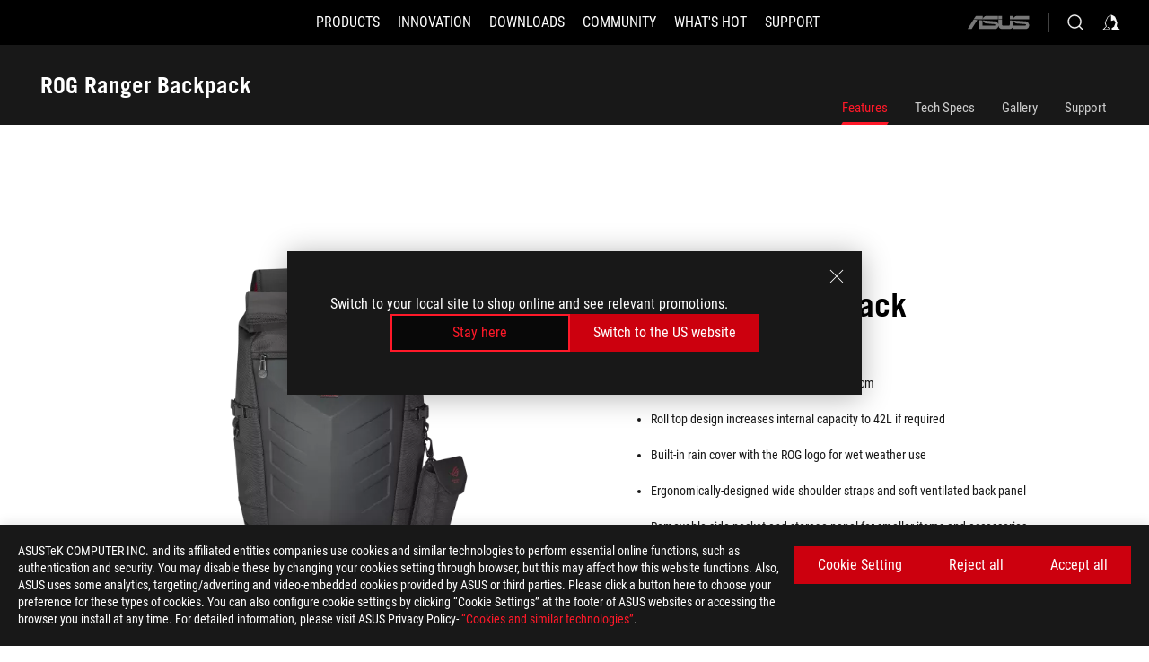

--- FILE ---
content_type: text/html; charset=utf-8
request_url: https://rog.asus.com/apparel-bags-gear/bags/rog-ranger-backpack-model/
body_size: 38685
content:
<!doctype html>
<html data-n-head-ssr dir="ltr" lang="en-us" data-n-head="%7B%22dir%22:%7B%22ssr%22:%22ltr%22%7D,%22lang%22:%7B%22ssr%22:%22en-us%22%7D%7D">
  <head >
    <meta data-n-head="ssr" charset="utf-8"><meta data-n-head="ssr" name="viewport" content="width=device-width, initial-scale=1.0"><meta data-n-head="ssr" name="robots" content="index"><meta data-n-head="ssr" data-hid="description" name="description" content="ROG Ranger is a spacious, water-resistant backpack that excels at transporting, protecting, and organizing gaming equipment."><meta data-n-head="ssr" data-hid="og:title" property="og:title" content="ROG Ranger Backpack | Apparel, Bags, &amp; Gear | ROG Global"><meta data-n-head="ssr" data-hid="og:type" property="og:type" content="website"><meta data-n-head="ssr" data-hid="og:site_name" property="og:site_name" content="@ROG"><meta data-n-head="ssr" data-hid="og:description" property="og:description" content="ROG Ranger is a spacious, water-resistant backpack that excels at transporting, protecting, and organizing gaming equipment."><meta data-n-head="ssr" data-hid="og:url" property="og:url" content="https://rog.asus.com/apparel-bags-gear/bags/rog-ranger-backpack-model/"><meta data-n-head="ssr" data-hid="og:image" property="og:image" content="https://dlcdnwebimgs.asus.com/gain/15A246E6-3B4C-4F81-9D46-017FCA3626F0"><meta data-n-head="ssr" data-hid="twitter:title" property="twitter:title" content="ROG Ranger Backpack | Apparel, Bags, &amp; Gear | ROG Global"><meta data-n-head="ssr" data-hid="twitter:site" property="twitter:site" content="@ROG"><meta data-n-head="ssr" data-hid="twitter:description" property="twitter:description" content="ROG Ranger is a spacious, water-resistant backpack that excels at transporting, protecting, and organizing gaming equipment."><meta data-n-head="ssr" data-hid="twitter:card" property="twitter:card" content="summary_large_image"><meta data-n-head="ssr" data-hid="twitter:image" property="twitter:image" content="https://dlcdnwebimgs.asus.com/gain/15A246E6-3B4C-4F81-9D46-017FCA3626F0"><title>ROG Ranger Backpack | Apparel, Bags, &amp; Gear | ROG Global</title><link data-n-head="ssr" rel="icon" type="image/x-icon" href="/rog/nuxtStatic/img/favicon.ico"><link data-n-head="ssr" rel="preconnect" href="https://dlcdnwebimgs.asus.com"><link data-n-head="ssr" rel="preconnect" href="https://dlcdnrog.asus.com"><link data-n-head="ssr" rel="preconnect" href="https://asus-brand-assistant.asus.com"><link data-n-head="ssr" rel="preconnect" href="https://dlcdnimgs.asus.com"><link data-n-head="ssr" rel="stylesheet" href="/rog/nuxtStatic/css/fontHQ.css"><link data-n-head="ssr" rel="stylesheet" href="https://dlcdnimgs.asus.com/vendor/cookie-banner/css/alert-info_rog.css" type="text/css"><link data-n-head="ssr" rel="stylesheet" href="https://dlcdnimgs.asus.com/vendor/location-reminder/css/locationreminder_rog.css" type="text/css"><link data-n-head="ssr" rel="canonical" href="https://rog.asus.com/apparel-bags-gear/bags/rog-ranger-backpack-model/"><script data-n-head="ssr" type="text/javascript" src="https://dlcdnrog.asus.com/rog/js/jquery-1.12.4.min.js"></script><script data-n-head="ssr" type="text/javascript">window.AsusAPIConfig = {
          system: "rog",
          websitePath: 'global',
          theme: "rog",
          campaignId: "3f8bcb17-b07f-4992-bcf7-72cdfcf704f9",
          zIndex: 11900,
        }; </script><script data-n-head="ssr" src="" defer></script><script data-n-head="ssr" type="text/javascript">(function (w, d, s, l, i) {
          w[l] = w[l] || [];
          w[l].push({'gtm.start': new Date().getTime(), event: 'gtm.js' });
          var f = d.getElementsByTagName(s)[0],
          j = d.createElement(s),
          dl = l != "dataLayer" ? "&l=" + l : "";
          j.defer = true;
          j.src = "https://www.googletagmanager.com/gtm.js?id=" + i + dl;
          f.parentNode.insertBefore(j, f);
          })(window, document, "script", "dataLayer", "GTM-NJRLM8");
          </script><script data-n-head="nuxt-jsonld" data-hid="nuxt-jsonld-252f154d" type="application/ld+json">[{"@context":"http://schema.org","@type":"Product","name":"ROG Ranger Backpack","image":["https://dlcdnwebimgs.asus.com/gain/15A246E6-3B4C-4F81-9D46-017FCA3626F0","https://dlcdnwebimgs.asus.com/gain/15A246E6-3B4C-4F81-9D46-017FCA3626F0"],"description":"ROG Ranger is a spacious, water-resistant backpack that excels at transporting, protecting, and organizing gaming equipment.","brand":{"@type":"Brand","name":"ROG"},"offers":{"@type":"Offer","priceCurrency":"","price":"","availability":"https://schema.org/InStock"}},{"@context":"http://schema.org","@type":"BreadcrumbList","itemListElement":[{"@type":"ListItem","position":1,"name":"APPAREL, BAGS, GEAR & CHAIR","item":"https://rog.asus.com/apparel-bags-gear-group/"},{"@type":"ListItem","position":2,"name":"BAGS","item":"https://rog.asus.com/apparel-bags-gear/bags-series/"},{"@type":"ListItem","position":3,"name":"ROG RANGER BACKPACK","item":"https://rog.asus.com/apparel-bags-gear/bags/rog-ranger-backpack-model/"}]}]</script><link rel="stylesheet" href="/_nuxt/b63d001131340.css"><link rel="stylesheet" href="/_nuxt/466cf01131340.css"><link rel="stylesheet" href="/_nuxt/6756901131340.css"><link rel="stylesheet" href="/_nuxt/94d3f01131340.css"><link rel="stylesheet" href="/_nuxt/08ed801131340.css"><link rel="stylesheet" href="/_nuxt/0aa0401131340.css"><link rel="stylesheet" href="/_nuxt/035df01131340.css"><link rel="stylesheet" href="/_nuxt/b57d601131340.css"><link rel="stylesheet" href="/_nuxt/b4f3701131340.css"><link rel="stylesheet" href="/_nuxt/1f98001131340.css"><link rel="stylesheet" href="/_nuxt/c252b01131340.css">
  </head>
  <body id="rogProduct" data-n-head="%7B%22id%22:%7B%22ssr%22:%22rogProduct%22%7D%7D">
    <div data-server-rendered="true" id="__nuxt"><div class="PageLoading__loadingContainer__LnxUq PageLoading__isLeave__YZea2"><i class="PageLoading__loadingIcon__Rr9iJ"></i></div><div id="__layout"><div id="defaultWrapper" data-dirtype="ltr" class="rogApp global default__defaultWrapper__ku4fA"><noscript><iframe src="//www.googletagmanager.com/ns.html?id=GTM-NJRLM8" height="0" width="0" style="display:none;visibility:hidden"></iframe></noscript> <div><div dir="ltr" class="newHeader Header__headerWrapper__4ipKk Header__upscrolled__V-ogp Header__noSticky__kZaPC"><div class="Header__headerContainer__-AktX"><header aria-label="rog header" class="robotoFont Header__header__iNAJ6"><a aria-label="ROG - Republic of Gamers" href="/" id="rogLogo" class="Header__rogLogo__LY-pL"><div class="Header__rogLogoIcon__SUCq+"><svg xmlns="http://www.w3.org/2000/svg" viewBox="0 0 200 37" svg-inline role="presentation" focusable="false"><path d="M22.2 29.1c.8.5 1.6 1 2.4 1.4 8.6 3.8 21.3 6.1 23.7 5.3C55 33.6 62.5 19.5 64.8 13c0 0-7 2.8-14.1 6.1-5.9 2.8-12.4 6-12.4 6l16.5-5s-4.4 10.4-10.2 11.6c-5.8 1.2-16-2.9-16-2.9.8-.7 11.6-8.6 36.8-18.9 1.1-.8 1.8-2.1 2-3.4-5.8.6-11.4 2.3-16.7 4.8-10.6 5-28.5 17.8-28.5 17.8zM3.8 24c1.8 2.3 9.2 4.2 10.2 4.4-4.6-3.2-14-12-14-12 1 2.7 2.3 5.2 3.8 7.6z"></path><path d="M25.6 22.9C30.5 19.3 47.9 4.6 64.7.6c0 0-8.8-1.4-21.3 2.5-4.5 1.4-11 7.7-23.1 19.4-1.6.9-7.5-2.5-10.9-4.1 0 0 5.6 8.9 7.6 11.5 3 4.1 8.5 6.5 8.5 6.5-.5-.5-4.3-4.5-5.4-6.8-.7-1.1.1-2.7 5.5-6.7zM127.9 6.8h-3v8.9h-5.6V6.8h-3v10.4h11.6zM152.9 15.6h-7.5V6.8h-3.1v10.4h9.2zM154.2 6.8h3.1v10.4h-3.1zM191.7 8.3h6.9l1.4-1.5h-11.4v10.4h3.1v-5.1h6.7l1.2-1.6h-7.9zM106.6 13.8h8.3V7.6c0-.4-.3-.8-.7-.8h-10.7v10.3h3.1v-3.3zm0-5.5h5c.1 0 .3 0 .3.5v3.5h-5.3v-4zM140.7 10.8h-.9v-3c0-.6-.3-1-.8-1h-9.7v10.4h11.3l.1-6.4zm-3.1 4.8h-5.2v-3.3h5.2v3.3zm0-4.8h-5.2V8.3h4.9c.3 0 .3.4.3.5v2zM100.5 8.3l1.6-1.5H90.5v10.3h11.6l-1.6-1.5h-6.9v-2.8h7.8v-1.7h-7.8V8.3zM162 8.3h7l1.5-1.5h-11.6v10.3H169l1.5-1.5H162zM154 24.5l1.3-1.5h-11.8v5.6h8.5v3.1h-8.9l1.9 1.6h10.2V27h-8.6v-2.5zM100.6 23h-11v10.3h3.1v-4.4h5.5v4.4h3.1v-9.4c.1-.4-.2-.8-.7-.9zm-2.4 4.4h-5.4v-2.9h5.1c.3 0 .3.3.3.5v2.4zM127.2 24.5l1.6-1.5h-11.7v10.3h11.7l-1.6-1.5h-7V29h7.9v-1.7h-7.9v-2.8zM86.4 24.6L88 23H75.8v10.3h11.8v-5.6h-3.1v4.1H79v-7.2zM103 23v10.4h3.2v-6l3 2.1 3.1-2.1v6h3.1V23l-6.2 4.1zM141.8 28.9v-5c0-.5-.3-1-.8-1h-11.2v10.4h3.1v-8.8h5.4c.3 0 .3.3.3.5v2h-5.1l5.6 6.3h3.7l-3.9-4.4h2.9zM88.7 14.1V7.8c0-.5 0-1-.6-1H75.8V14l3.2 3.5V8.3h6c.4 0 .5.1.5.5v3.3h-5.3l8.5 8.9v-3.5L85.5 14h3.2zM186.1 6.8h-10.5v7.5l2.5 2.9h8.7V7.6c0-.4-.3-.8-.7-.8zm-2.4 8.8h-3.3l-1.7-2V8.3h5v7.3z"></path></svg></div></a> <div class="Header__accessibility__Wa+tY"><div class="orb-skip-links"><span>Accessibility links</span> <ul><li><a href="#rogContent" aria-label="Skip to content">Skip to content</a></li> <li><a aria-label="Accessibility Help" href="https://www.asus.com/us/content/Accessibility-Policy/">Accessibility Help</a></li> <li><a href="#rogMenu" aria-label="Skip to Menu">Skip to Menu</a></li> <li><a href="#rogFooter" aria-label="ROG Footer">ROG Footer</a></li></ul></div></div> <nav class="Header__headerNav__9MLbL"><div aria-label="Menu" role="button" tabindex="0" class="Header__headerBurger__sqASp"><span class="Header__rogBurger__di8FM"><svg width="24" height="24" viewBox="0 0 24 24" fill="none" xmlns="http://www.w3.org/2000/svg" svg-inline alt="close" role="presentation" focusable="false"><path fill-rule="evenodd" clip-rule="evenodd" d="M20 6H4v1h16V6zm0 5.5H4v1h16v-1zM4 17h16v1H4v-1z" fill="#fff"></path></svg></span></div> <div class="mobileMenu Header__headerMenu__lncT7"><!----> <ul aria-hidden="true" class="Header__userListMobile__Xz0G0"><li class="Header__userMobileListTitle__HY03J"><svg xmlns="http://www.w3.org/2000/svg" data-name="圖層 1" viewBox="0 0 32 32" role="button" aria-label="go back" svg-inline alt="left" focusable="false"><path d="M8.93 13.77L22.94 0v6.7l-9.18 8.94 9.18 9.66V32L8.93 17.51l-1.87-1.87 1.87-1.87z"></path></svg> <p>USER</p></li> <!----> <li><ul role="list" class="Header__accountLinkSection__-4tgi"><li role="none" style="display:;"><a aria-label="My ROG Elite Rewards" href="https://rog.asus.com/elite/">
                    My ROG Elite Rewards
                  </a> <!----></li><li role="none" style="display:;"><a aria-label="My Account" href="https://account.asus.com/overview.aspx?login_background=general_black">
                    My Account
                  </a> <!----></li><li role="none" style="display:;"><a aria-label="Product Registration" href="https://account.asus.com/registerform.aspx">
                    Product Registration
                  </a> <!----></li> <!----></ul></li></ul> <ol role="list" class="headerMenuList Header__headerMenuList__jpBKd"><li role="listitem" class="headerItem Header__menuList__61wq5"><div tabindex="0" aria-haspopup="true" id="rogMenu" class="Header__menuItem__yvKxM firstMenuItem"><span class="menuItem">PRODUCTS</span> <div class="Header__isMobileArrow__8hwJn"><svg width="16" height="16" viewBox="0 0 16 16" fill="none" xmlns="http://www.w3.org/2000/svg" svg-inline role="none" alt="right" focusable="false"><path d="M12.733 8l-6.666 6.667H3.333L10 8 3.333 1.333h2.734L12.733 8z" fill="#181818"></path></svg></div></div> <!----></li><li role="listitem" class="headerItem Header__menuList__61wq5"><div tabindex="0" aria-haspopup="true" id="rogMenu1" class="Header__menuItem__yvKxM"><span class="menuItem">INNOVATION</span> <div class="Header__isMobileArrow__8hwJn"><svg width="16" height="16" viewBox="0 0 16 16" fill="none" xmlns="http://www.w3.org/2000/svg" svg-inline role="none" alt="right" focusable="false"><path d="M12.733 8l-6.666 6.667H3.333L10 8 3.333 1.333h2.734L12.733 8z" fill="#181818"></path></svg></div></div> <!----></li><li role="listitem" class="headerItem Header__menuList__61wq5"><div tabindex="0" aria-haspopup="true" id="rogMenu2" class="Header__menuItem__yvKxM"><span class="menuItem">DOWNLOADS</span> <div class="Header__isMobileArrow__8hwJn"><svg width="16" height="16" viewBox="0 0 16 16" fill="none" xmlns="http://www.w3.org/2000/svg" svg-inline role="none" alt="right" focusable="false"><path d="M12.733 8l-6.666 6.667H3.333L10 8 3.333 1.333h2.734L12.733 8z" fill="#181818"></path></svg></div></div> <!----></li><li role="listitem" class="headerItem Header__menuList__61wq5"><div tabindex="0" aria-haspopup="true" id="rogMenu3" class="Header__menuItem__yvKxM"><span class="menuItem">COMMUNITY</span> <div class="Header__isMobileArrow__8hwJn"><svg width="16" height="16" viewBox="0 0 16 16" fill="none" xmlns="http://www.w3.org/2000/svg" svg-inline role="none" alt="right" focusable="false"><path d="M12.733 8l-6.666 6.667H3.333L10 8 3.333 1.333h2.734L12.733 8z" fill="#181818"></path></svg></div></div> <!----></li><li role="listitem" class="headerItem Header__menuList__61wq5"><div tabindex="0" aria-haspopup="true" id="rogMenu4" class="Header__menuItem__yvKxM"><span class="menuItem">WHAT'S HOT</span> <div class="Header__isMobileArrow__8hwJn"><svg width="16" height="16" viewBox="0 0 16 16" fill="none" xmlns="http://www.w3.org/2000/svg" svg-inline role="none" alt="right" focusable="false"><path d="M12.733 8l-6.666 6.667H3.333L10 8 3.333 1.333h2.734L12.733 8z" fill="#181818"></path></svg></div></div> <!----></li><li role="listitem" class="headerItem Header__menuList__61wq5"><a id="rogMenu5" aria-label="SUPPORT" href="https://rog.asus.com/support/" target="_blank" rel="noopener noreferrer" class="Header__noArrow__bv8YA"><span class="menuItem">SUPPORT</span></a> <!----></li> <li role="listitem"><a aria-label="ASUS" href="https://www.asus.com" class="Header__mobileAsusLogo__UzZfj"><svg xmlns="http://www.w3.org/2000/svg" width="71.418" height="15.556" viewBox="0 0 71.418 15.556" svg-inline alt="asus" role="presentation" focusable="false"><g data-name="组件 69 – 1"><path fill="#797979" stroke="rgba(0,0,0,0)" stroke-miterlimit="10" d="M52.803 15.056l.009-3.84h13.593a1.609 1.609 0 00.649-.183.818.818 0 00.256-.578c0-.737-.613-.769-.921-.785l-9.882-.815A4.615 4.615 0 0154.3 7.812a3.758 3.758 0 01-1.271-2.052s12.766.746 14.184.877a4.359 4.359 0 013.618 3.351 6.077 6.077 0 01-.022 1.57 4.233 4.233 0 01-4.008 3.5zm-12.767-.017l-.354-.025a4.216 4.216 0 01-3.621-3.534v-.609a5.825 5.825 0 01-.077.656 4.261 4.261 0 01-3.52 3.5h-18.3v-9.8l3.8.276v5.738h13.688a.768.768 0 00.807-.74c.007-.738-.562-.814-.864-.828 0 0-9.444-.774-9.782-.806a4.988 4.988 0 01-2.284-1.074 3.976 3.976 0 01-1.2-2.258s12.694 1 14.119 1.129c2.392.221 3.494 2.753 3.59 3.327 0 0 .008.059.015.164V4.642l3.881.278v5.078a1.23 1.23 0 001.119 1.273h6.6a1.264 1.264 0 001.267-1.285v-4.46l3.843.227v5.358c0 3.627-3.817 3.931-3.817 3.931zM.918 15.021L7.651 4.597l4.341.458-6.472 9.966zM52.803 4.363v-.311a5.491 5.491 0 01.973-2A4.27 4.27 0 0156.918.5h14v3.866zm-3.937 0V.519h3.909v3.844zm-12.844 0V.519h3.912v3.844zm-28.216 0s1.589-2.59 1.983-3.1a1.682 1.682 0 011.4-.738h6.946v3.527a5.5 5.5 0 01.977-2A4.252 4.252 0 0122.253.496h13.086v3.863z" data-name="联合 1"></path></g></svg></a></li></ol> <!----></div></nav> <div class="Header__iconBlock__WQh2q"><div class="Header__asusLogo__I7sul"><a aria-label="ASUS" href="https://www.asus.com"><svg xmlns="http://www.w3.org/2000/svg" width="71.418" height="15.556" viewBox="0 0 71.418 15.556" svg-inline alt="asus" role="none" focusable="false"><g data-name="组件 69 – 1"><path fill="#797979" stroke="rgba(0,0,0,0)" stroke-miterlimit="10" d="M52.803 15.056l.009-3.84h13.593a1.609 1.609 0 00.649-.183.818.818 0 00.256-.578c0-.737-.613-.769-.921-.785l-9.882-.815A4.615 4.615 0 0154.3 7.812a3.758 3.758 0 01-1.271-2.052s12.766.746 14.184.877a4.359 4.359 0 013.618 3.351 6.077 6.077 0 01-.022 1.57 4.233 4.233 0 01-4.008 3.5zm-12.767-.017l-.354-.025a4.216 4.216 0 01-3.621-3.534v-.609a5.825 5.825 0 01-.077.656 4.261 4.261 0 01-3.52 3.5h-18.3v-9.8l3.8.276v5.738h13.688a.768.768 0 00.807-.74c.007-.738-.562-.814-.864-.828 0 0-9.444-.774-9.782-.806a4.988 4.988 0 01-2.284-1.074 3.976 3.976 0 01-1.2-2.258s12.694 1 14.119 1.129c2.392.221 3.494 2.753 3.59 3.327 0 0 .008.059.015.164V4.642l3.881.278v5.078a1.23 1.23 0 001.119 1.273h6.6a1.264 1.264 0 001.267-1.285v-4.46l3.843.227v5.358c0 3.627-3.817 3.931-3.817 3.931zM.918 15.021L7.651 4.597l4.341.458-6.472 9.966zM52.803 4.363v-.311a5.491 5.491 0 01.973-2A4.27 4.27 0 0156.918.5h14v3.866zm-3.937 0V.519h3.909v3.844zm-12.844 0V.519h3.912v3.844zm-28.216 0s1.589-2.59 1.983-3.1a1.682 1.682 0 011.4-.738h6.946v3.527a5.5 5.5 0 01.977-2A4.252 4.252 0 0122.253.496h13.086v3.863z" data-name="联合 1"></path></g></svg> <span class="sr-only">ASUS home logo</span></a></div> <button id="searchButton" tabindex="0" aria-haspopup="true" aria-label="Search, type and press enter to search" class="searchButton Header__searchButton__NyfWa" style="display:;"><svg width="24" height="24" viewBox="0 0 24 24" fill="none" xmlns="http://www.w3.org/2000/svg" role="none" svg-inline alt="search" focusable="false"><g clip-path="url(#clip0_928_570)"><path fill-rule="evenodd" clip-rule="evenodd" d="M16.045 16.645a7.5 7.5 0 11.707-.707l4.254 4.254-.707.707-4.254-4.254zm-.342-1.049A6.5 6.5 0 106.51 6.404a6.5 6.5 0 009.193 9.192z" fill="#fff"></path></g><defs><clipPath id="clip0_928_570"><path fill="#fff" d="M0 0h24v24H0z"></path></clipPath></defs></svg></button> <!----> <div class="headerPersonalBlock__personalWrapper__N2xAS"><button id="personMenuButton" aria-haspopup="true" aria-controls="personMenu" type="button" aria-label="Account Manager by undefined" tabindex="0" class="userButton headerPersonalBlock__accountButton__y2X2l headerPersonalBlock__isLogin__zviqO"><svg width="24" height="24" viewBox="0 0 24 24" fill="none" xmlns="http://www.w3.org/2000/svg" svg-inline alt="user" role="presentation" focusable="false" class="svg-icon"><path d="M12.613 18.28v2.1H22l-4.009-4.009.7-3.982v-.1c-.484-1.44-2.1-6.195-2.783-6.846a18.386 18.386 0 00-3.701-1.874L12 3.5l-.17.069A18.393 18.393 0 008.13 5.443c-.69.651-2.89 5.848-3.32 6.88l-.063.139 1.235 3.939L2 20.383h8.886V18.53l-2.873-1.718-.442.739 2.448 1.452v.507H4.094l2.795-3.123-1.215-4.121a50.59 50.59 0 012.97-6.447 15.671 15.671 0 013.107-1.614V10.304l3.332-.868c.633.85 1.17 1.766 1.6 2.733l-1.587 4.425-2.483 1.686z" fill="#F7F7F7"></path></svg> <img aria-hidden="" src="" alt="user" style="display:none;"></button> <!----></div> <!----></div></header> <!----></div></div></div> <main class="layout"><div class="productOverview"><div role="main" class="product-content Product__productContent__HKTN1"><div id="productTabBarContainer" class="productTabBarContainer ProductTabBar__productTabBarContainer__O9P3C ProductTabBar__noPrice__wQ7fE"><div class="ProductTabBar__productTabBarWrapper__NkfAp"><div class="ProductTabBar__productInfo__kijFw"><a href="https://rog.asus.com/apparel-bags-gear/bags/rog-ranger-backpack-model/" class="ProductTabBar__productName__2TSo7"><h1>ROG Ranger Backpack</h1> <!----></a> <div class="ProductTabBar__productRatingContent__nNUYh" style="display:none;"><div style="display:none;"><div id="ratingText" data-bv-show="inline_rating" data-bv-set="false" data-bv-product-id=""></div></div></div> <!----> <div class="ProductTabBar__productTabLowPriceTextDesktop__iJxVk ProductTabBar__mobile__JCkq0" style="display:none;"><p>The lowest price from 30 days before the promotion:</p> <p class="ProductTabBar__lowHistoryPrice__t-JUg">
              
            </p></div> <!----></div> <div class="ProductTabBar__productTabBarList__7JGkm"><div class="ProductTabBar__productTabWrapper__wiiO+"><!----> <!----> <!----> <div class="ProductTabBar__productTabLowPriceTextDesktop__iJxVk ProductTabBar__desktop__0i140" style="display:none;"><p>The lowest price from 30 days before the promotion:</p> 
            <p class="ProductTabBar__lowHistoryPrice__t-JUg">
              
            </p></div> <div class="ProductTabBar__productTabDesktop__Al-sY"><div class="ProductTabBar__productTabBarBottom__AnMuB"><ul role="list" class="tabList"><li class="tabItem ProductTabBar__active__N4qFo"><a href="/apparel-bags-gear/bags/rog-ranger-backpack-model/" id="rogContent">Features</a></li><li class="tabItem"><a href="/apparel-bags-gear/bags/rog-ranger-backpack-model/spec/" id="tabItemLink_1">Tech Specs</a></li><li class="tabItem"><a href="/apparel-bags-gear/bags/rog-ranger-backpack-model/gallery/" id="tabItemLink_2">Gallery</a></li><li class="tabItem"><a href="/apparel-bags-gear/bags/rog-ranger-backpack-model/helpdesk/" id="tabItemLink_3">Support</a></li> <!----></ul></div></div></div></div></div> <div class="ProductTabBar__productFullMenuMobile__S2P4+"><button tabindex="0" aria-label="show mobile tab list" class="ProductTabBar__mobileFullMenuButton__YjpKG"><span>
          Menu
        </span> <svg width="12" height="12" viewBox="0 0 12 12" fill="none" xmlns="http://www.w3.org/2000/svg" svg-inline focusable="false" aria-hidden="true" alt="triangle down" role="presentation"><path d="M1 4l5 6 5-6H1z" fill="#fff"></path></svg></button></div> <div aria-hidden="true" class="ProductTabBar__mobileTabList__OFkOO" style="height:0px;"><ul><li tabindex="-1" class="tabItem firstTabItem ProductTabBar__active__N4qFo"><!----> <div class="ProductTabBar__firstTabItemMobile__eKv82 ProductTabBar__active__N4qFo"><span>
                  Features
                </span></div> <ul class="ProductTabBar__subTabListMobile__mrIWV" style="height:0px;"><li tabindex="-1" class="tabItem firstTabItem ProductTabBar__firstTabItem__FE3gO ProductTabBar__active__N4qFo"><span>
                    Features
                  </span></li> </ul></li> <li tabindex="-1" class="tabItem ProductTabBar__mobileTabItem__KF1TS"><span>
                Tech Specs
              </span></li><li tabindex="-1" class="tabItem ProductTabBar__mobileTabItem__KF1TS"><span>
                Gallery
              </span></li><li tabindex="-1" class="tabItem ProductTabBar__mobileTabItem__KF1TS"><span>
                Support
              </span></li></ul></div></div> <div dir="auto" class="overviewSimpleContent OverViewBanner__overViewBannerContent__j9pz4"><div class="OverViewBanner__overViewBannerContentWrapper__qwgmx"><div class="OverViewBanner__ProductImageWrapper__NH+fr"><!----> <div class="OverViewBanner__ProductImage__gQdPj"><img src="https://dlcdnwebimgs.asus.com/gain/15A246E6-3B4C-4F81-9D46-017FCA3626F0/w717/h525/fwebp" loading="eager" alt></div></div> <div class="OverViewBanner__overBannerText__9s1Cs"><p class="OverViewBanner__overBannerTextTitle__Kd9SB">ROG Ranger Backpack</p> <h2 class="OverViewBanner__overBannerTextSub__8v7iu">Take your game anywhere</h2> <div class="OverViewBanner__overBannerTextSubDescription__Akro1"><div><ul>
<li>36L backpack measuring 37.5 by 20 by 54cm</li>
<li>Roll top design increases internal capacity to 42L if required</li>
<li>Built-in rain cover with the ROG logo for wet weather use</li>
<li>Ergonomically-designed wide shoulder straps and soft ventilated back panel</li>
<li>Removable side pocket and storage panel for smaller items and accessories</li>
<li>Fits up to 17-inch notebooks</li></ul></div></div></div></div></div> <div class="overviewAwardsContent"><div class="ProductOverviewAwards__productOverviewAwards__CtD9H"><!----> <!----> <!----></div></div> <div><div dir="auto" class="overContent" style="background:#000000;color:#202020;overflow:hidden !important;"><link rel="stylesheet" type="text/css" href="/dist/overview/css/overview.css">
<div class="inner overview-wrapper" style="width:100%; overflow: hidden;">
<section class="overviewContent black_box ">
<div class="product_overview overview_BlackVersion overview">
<div id="sectionOverview" >
<script>(function(){
	var online = /asus\.com/.test( window.location.hostname ), path = online?'/':'';
	
            var _ovhead1 = document.getElementsByTagName('body')[0]; 
            var _ovlink1= document.createElement('link'); 
            _ovlink1.rel= 'stylesheet'; 
            _ovlink1.href= 'https://dlcdnimgs.asus.com/websites/global/products/FXA67FxRztMKbCgH/css/main.css'; 
            _ovhead1.appendChild(_ovlink1); 
            
	
            var _ovhead2 = document.getElementsByTagName('body')[0]; 
            var _ovlink2= document.createElement('link'); 
            _ovlink2.rel= 'stylesheet'; 
            _ovlink2.href= 'https://dlcdnimgs.asus.com/websites/global/products/FXA67FxRztMKbCgH/css/style2.css'; 
            _ovhead2.appendChild(_ovlink2); 
            
	
            var _ovhead3 = document.getElementsByTagName('body')[0]; 
            var _ovlink3= document.createElement('link'); 
            _ovlink3.rel= 'stylesheet'; 
            _ovlink3.href= 'https://dlcdnimgs.asus.com/websites/global/products/OQhtiLO1TAtd7rC7/css/colorbox.css'; 
            _ovhead3.appendChild(_ovlink3); 
            
	document.write(eval(unescape('\u0027\u003cscript type=\"text/javascript\" src=\"https://dlcdnimgs.asus.com/websites/global/products/OQhtiLO1TAtd7rC7/js/jquery.colorbox-min.js\"\u003e\u003c/script\u003e\u0027')));
})();

</script><div id="content" class="warp">
<div>
<section class="video_top">
<a class="asus_youtube" data-youtubeid="_s8fDTOQQhs" data-youtubetitle="ROG Ranger Backpack" href="https://www.youtube-nocookie.com/embed/_s8fDTOQQhs?rel=0&amp;autoplay=1" onclick="javascript:OpenLink('https://www.youtube-nocookie.com/embed/_s8fDTOQQhs?rel=0&amp;autoplay=1'); return false;"><img src="https://dlcdnimgs.asus.com/websites/global/products/FXA67FxRztMKbCgH/img/video.jpg" alt="Watch the video" /></a>
</section>
<!--
<a class="asus_youtube" data-youtubeid="_s8fDTOQQhs" data-youtubetitle="ROG Ranger Backpack" href="https://www.youtube.com/watch?v=_s8fDTOQQhs" target="_blank"><img src="https://dlcdnimgs.asus.com/websites/global/products/FXA67FxRztMKbCgH/img/video.jpg" alt="" /></a>-->
</div>
<div class="column">
<div class="head_warp">
<img src="https://dlcdnimgs.asus.com/websites/global/products/FXA67FxRztMKbCgH/img/head.jpg" alt="" />
<div class="head_text">
<ul>
     <li>Recommended by pro-gamer King of Orcs, Grubby</li>
</ul>
</div>
</div>
</div>
<div class="column">
<div class="text_center">
<h2 class="headline">High Capacity Design</h2>
<p>The 36L ROG Ranger backpack measures 37.5 by 20 by 54cm, and has huge internal compartments so there&#8217;s ample room for your laptops and other gaming accessories. Its roll top design provides easy access to everything in your bag, and increases storage capacity to 42L when you need it.</p>
</div>
<div class="capacity_warp">
<img src="https://dlcdnimgs.asus.com/websites/global/products/FXA67FxRztMKbCgH/img/capacity.jpg" alt="" />
<div class="capacity_text">
<ul>
     <li>Roll top design </li>
</ul>
</div>
</div>
</div>
<div class="column">
<div class="text_center">
<h2>Large Laptop Compartment</h2>
<p>ROG Ranger has a zippered laptop compartment that&#8217;s large enough to accommodate gaming laptops measuring up to 17 inches . It&#8217;s the perfect way to take your gaming gear to LAN tournaments.</p>
</div>
<div class="compartment_warp">
<img src="https://dlcdnimgs.asus.com/websites/global/products/FXA67FxRztMKbCgH/img/compartment.jpg" alt="" />
<div class="compartment_text">
<ul>
     <li>Zippered compartment for up to 17-inch laptops</li>
</ul>
</div>
</div>
</div>
<div class="column">
<div class="text_center">
<h2>Keeping You Organized</h2>
<p>ROG Ranger has a removable side pocket and detachable accessories panel to help keep things organized so your earphones, chargers or cables are always within reach.</p>
</div>
<div class="organized_warp">
<img src="https://dlcdnimgs.asus.com/websites/global/products/FXA67FxRztMKbCgH/img/organized.jpg" alt="" />
<div class="organized_text_01">
<ul>
     <li>Detachable accessories panel</li>
</ul>
</div>
<div class="organized_text_02">
<ul>
     <li>Removable side pocket</li>
</ul>
</div>
<!--
<div class="organized_L">
<img src="https://dlcdnimgs.asus.com/websites/global/products/FXA67FxRztMKbCgH/img/organized_L.jpg" alt="" />
</div>
<div class="organized_R">
<img src="https://dlcdnimgs.asus.com/websites/global/products/FXA67FxRztMKbCgH/img/organized_R.jpg" alt="" />
</div>
-->
</div>
</div>
<div class="column">
<div class="text_center">
<h2>Safe and Dry</h2>
<p>A built-in rain cover emblazoned with the ROG logo ensures your gaming laptop and other peripherals are kept safe and dry, even in the heaviest of downpours.</p>
</div>
<div class="safe_warp">
<img src="https://dlcdnimgs.asus.com/websites/global/products/FXA67FxRztMKbCgH/img/safe.jpg" alt="" />
<div class="safe_text">
<ul>
     <li>Built-in rain cover at the bottom of ROG Ranger</li>
</ul>
</div>
</div>
</div>
<div class="column">
<div class="text_center">
<h2>Easy Access</h2>
<p>A side zipper with integrated security lock grants quick access to ROG Ranger&#8217;s main compartment without having to open the top closure.</p>
</div>
<div class="easy_warp">
<img src="https://dlcdnimgs.asus.com/websites/global/products/FXA67FxRztMKbCgH/img/easy.jpg" alt="" />
<div class="easy_text">
<ul>
     <li>Integrated security lock</li>
</ul>
</div>
</div>
</div>
<div class="column">
<div class="text_center">
<h2>Designed for User Comfort</h2>
<p>Wide shoulder straps and a soft ventilated back panel ensure you stay comfortable when carrying ROG Ranger. It even has a hidden security pocket to store your valuables.</p>
</div>
<div class="designed_warp">
<img src="https://dlcdnimgs.asus.com/websites/global/products/FXA67FxRztMKbCgH/img/designed.jpg" alt="" />
<div class="designed_text_01">
<ul>
     <li>Soft ventilated back panel</li>
</ul>
</div>
<div class="designed_text_02">
<ul>
     <li class="text">Hidden security pocket</li>
</ul>
</div>
</div>
</div>
</div>

<!-- -->
</div></div>
</section>
</div>
<script src="/dist/overview/js/overview.js"></script></div></div> <!----> <div id="reviews" class="Product__productReviewsWrapper__Q4tw6" style="display:;"><div class="Product__productReviewsTitle__CsKxo"><h2 class="Product__productReviewsTitleText__aEPU6">CUSTOMER REVIEWS</h2></div> <div class="Product__productReviews__QyRI4"><div data-bv-show="reviews" data-bv-product-id=""></div> <div></div></div></div> <div class="articleClone"><!----></div> <div class="recommendClone"><div class="ProductRecommendRelated__productRecommendRelatedContainer__7IZgQ"><div class="ProductRecommendRelated__productRecommendRelatedWrapper__8USX2"><div class="RecommendRelatedBox__recommendRelatedBox__KKRhC"><div class="RecommendRelatedBox__recommendRelateTitle__5hEeM"><h2>Recommended Products</h2></div> <div class="RecommendRelatedBox__recommendRelatedListWrapper__aI6sg"><div class="RecommendRelatedBox__recommendRelatedList__7KB22" style="width:200%;transform:translate(0px, 0);"><div class="RecommendRelatedItem__recommendRelatedItem__Yue-5"><a aria-label="ROG Ranger BP3703 Gaming Backpack" href="https://rog.asus.com/apparel-bags-gear/bags/rog-ranger-bp3703-gaming-backpack-model/" class="RecommendRelatedItem__recommendRelatedItemTopContent__SCXs9"><div class="RecommendRelatedItem__recommendRelatedItemImageBox__uqJTU"><img src="https://dlcdnwebimgs.asus.com/gain/D1E36E4D-3492-4289-B580-F03D1109772A/w260/fwebp" alt loading="lazy"></div> <div class="RecommendRelatedItem__recommendRelatedName__PL6NZ"><h3>ROG Ranger BP3703 Gaming Backpack</h3></div></a> <div class="RecommendRelatedItem__recommendRelatedSlogan__vL1qZ"><p>ROG Ranger BP3703 RGB modular gaming backpack featuring charge-cable passthrough, anti-theft zip and water repellent exterior fit up to 17-inch laptop suitable for travel</p></div> <!----></div><div class="RecommendRelatedItem__recommendRelatedItem__Yue-5"><a aria-label="ROG Ranger BP2701 Gaming Backpack" href="https://rog.asus.com/apparel-bags-gear/bags/rog-ranger-bp2701-gaming-backpack-model/" class="RecommendRelatedItem__recommendRelatedItemTopContent__SCXs9"><div class="RecommendRelatedItem__recommendRelatedItemImageBox__uqJTU"><img src="https://dlcdnwebimgs.asus.com/gain/E045C404-C1E3-41B4-9080-F0A043F53996/w260/fwebp" alt loading="lazy"></div> <div class="RecommendRelatedItem__recommendRelatedName__PL6NZ"><h3>ROG Ranger BP2701 Gaming Backpack</h3></div></a> <div class="RecommendRelatedItem__recommendRelatedSlogan__vL1qZ"><p>ROG Ranger BP2701 lightweight gaming backpack made of water-repellent material, with multiple pockets, fits up to a 17-inch laptop</p></div> <!----></div><div class="RecommendRelatedItem__recommendRelatedItem__Yue-5"><a aria-label="ROG Artillery Backpack" href="https://rog.asus.com/apparel-bags-gear/bags/rog-artillery-backpack-model/" class="RecommendRelatedItem__recommendRelatedItemTopContent__SCXs9"><div class="RecommendRelatedItem__recommendRelatedItemImageBox__uqJTU"><img src="https://dlcdnwebimgs.asus.com/gain/958236C4-2E40-4F8C-B6AF-F16DC5E932D1/w260/fwebp" alt loading="lazy"></div> <div class="RecommendRelatedItem__recommendRelatedName__PL6NZ"><h3>ROG Artillery Backpack</h3></div></a> <div class="RecommendRelatedItem__recommendRelatedSlogan__vL1qZ"><p>The hardcore backpack for the hardcore gamer</p></div> <!----></div><div class="RecommendRelatedItem__recommendRelatedItem__Yue-5"><a aria-label="ROG Ranger Carry Sleeve 15.6" href="https://rog.asus.com/apparel-bags-gear/bags/rog-ranger-carry-sleeve-15-6-model/" class="RecommendRelatedItem__recommendRelatedItemTopContent__SCXs9"><div class="RecommendRelatedItem__recommendRelatedItemImageBox__uqJTU"><img src="https://dlcdnwebimgs.asus.com/gain/6AF72599-D683-4633-B6DE-4046BD496358/w260/fwebp" alt loading="lazy"></div> <div class="RecommendRelatedItem__recommendRelatedName__PL6NZ"><h3>ROG Ranger Carry Sleeve 15.6</h3></div></a> <div class="RecommendRelatedItem__recommendRelatedSlogan__vL1qZ"><p>ROG Ranger Carry Sleeve 15.6” with water-repellent exterior and water-proof zip for all-weather protection, plus translucent TPU appearance. Detachable buckles and an adjustable shoulder strap allow you to wear three different ways. Just strap on and step out.</p></div> <!----></div><div class="RecommendRelatedItem__recommendRelatedItem__Yue-5"><a aria-label="ROG Ranger Messenger Bag" href="https://rog.asus.com/apparel-bags-gear/bags/rog-ranger-messenger-model/" class="RecommendRelatedItem__recommendRelatedItemTopContent__SCXs9"><div class="RecommendRelatedItem__recommendRelatedItemImageBox__uqJTU"><img src="https://dlcdnwebimgs.asus.com/gain/94F263C3-4B21-4C08-9CE3-D9682875B40E/w260/fwebp" alt loading="lazy"></div> <div class="RecommendRelatedItem__recommendRelatedName__PL6NZ"><h3>ROG Ranger Messenger Bag</h3></div></a> <div class="RecommendRelatedItem__recommendRelatedSlogan__vL1qZ"><p>A messenger bag to keep you on-the-go</p></div> <!----></div><div class="RecommendRelatedItem__recommendRelatedItem__Yue-5"><a aria-label="ROG Ranger BC1002 Crossbody Bag" href="https://rog.asus.com/apparel-bags-gear/bags/rog-ranger-bc1002-crossbody-bag-model/" class="RecommendRelatedItem__recommendRelatedItemTopContent__SCXs9"><div class="RecommendRelatedItem__recommendRelatedItemImageBox__uqJTU"><img src="https://dlcdnwebimgs.asus.com/gain/491A5AC2-6B78-43C5-B1F0-F9AC05C21F09/w260/fwebp" alt loading="lazy"></div> <div class="RecommendRelatedItem__recommendRelatedName__PL6NZ"><h3>ROG Ranger BC1002 Crossbody Bag</h3></div></a> <div class="RecommendRelatedItem__recommendRelatedSlogan__vL1qZ"><p>ROG Ranger BC1002 cross-body bag featuring multiple pockets, water-repellent zip and lightweight design</p></div> <!----></div><div class="RecommendRelatedItem__recommendRelatedItem__Yue-5"><a aria-label="ROG BP4701 Gaming Backpack" href="https://rog.asus.com/apparel-bags-gear/bags/rog-bp4701-gaming-backpack-model/" class="RecommendRelatedItem__recommendRelatedItemTopContent__SCXs9"><div class="RecommendRelatedItem__recommendRelatedItemImageBox__uqJTU"><img src="https://dlcdnwebimgs.asus.com/gain/65C15086-C7A6-448E-BC62-C0AD411F8E9E/w260/fwebp" alt loading="lazy"></div> <div class="RecommendRelatedItem__recommendRelatedName__PL6NZ"><h3>ROG BP4701 Gaming Backpack</h3></div></a> <div class="RecommendRelatedItem__recommendRelatedSlogan__vL1qZ"><p><p>ROG BP4701 Gaming Backpack could well organized your gears and fit up to17 and *18-inch laptops. Holographic bold cyber-text appearance plus high visibility reflective logo to stand out from crowed.</p> <p>&nbsp;</p> <p style="color: gray;">*18-inch laptops, such as the Strix SCAR 18, will fit in the laptop slot but not through the top zippered pocket.</p></p></div> <!----></div><div class="RecommendRelatedItem__recommendRelatedItem__Yue-5"><a aria-label="ROG Archer Backpack 17" href="https://rog.asus.com/apparel-bags-gear/bags/rog-archer-backpack-17-model/" class="RecommendRelatedItem__recommendRelatedItemTopContent__SCXs9"><div class="RecommendRelatedItem__recommendRelatedItemImageBox__uqJTU"><img src="https://dlcdnwebimgs.asus.com/gain/FA952A1F-C2E9-4BF0-9574-EBC65A671DF6/w260/fwebp" alt loading="lazy"></div> <div class="RecommendRelatedItem__recommendRelatedName__PL6NZ"><h3>ROG Archer Backpack 17</h3></div></a> <div class="RecommendRelatedItem__recommendRelatedSlogan__vL1qZ"><p>The Archer Backpack 17 transports all of your essential camera or video gear safely and securely with adjustable foam dividers.</p></div> <!----></div></div></div> <!----> <!----></div> <div class="ProductRecommendRelated__line__RBF2X"></div> <div class="RecommendRelatedBox__recommendRelatedBox__KKRhC"><div class="RecommendRelatedBox__recommendRelateTitle__5hEeM"><h2>Related Products</h2></div> <div class="RecommendRelatedBox__recommendRelatedListWrapper__aI6sg"><div class="RecommendRelatedBox__recommendRelatedList__7KB22" style="width:200%;transform:translate(0px, 0);"><div class="RecommendRelatedItem__recommendRelatedItem__Yue-5"><a aria-label="ROG Strix G17 G712" href="https://rog.asus.com/laptops/rog-strix/rog-strix-g17-series/" class="RecommendRelatedItem__recommendRelatedItemTopContent__SCXs9"><div class="RecommendRelatedItem__recommendRelatedItemImageBox__uqJTU"><img src="https://dlcdnwebimgs.asus.com/gain/80D0232F-B739-43D3-9732-31CAAF645535/w260/fwebp" alt loading="lazy"></div> <div class="RecommendRelatedItem__recommendRelatedName__PL6NZ"><h3>ROG Strix G17 G712</h3></div></a> <div class="RecommendRelatedItem__recommendRelatedSlogan__vL1qZ"><p><ul>   <li>Windows 10 Pro</li>   <li>Up to a 10th Gen Intel&reg; Core&trade; i7 CPU</li>   <li>Up to a GeForce RTX 2070 SUPER&trade; GPU</li>   <li>240Hz refresh rate with 3ms response time</li>   <li>ROG Intelligent Cooling with Liquid Metal</li> </ul></p></div> <!----></div><div class="RecommendRelatedItem__recommendRelatedItem__Yue-5"><a aria-label="ROG Strix Go BT Gaming Headset" href="https://rog.asus.com/headsets-audio/headsets/wireless-headsets/rog-strix-go-bt-model/" class="RecommendRelatedItem__recommendRelatedItemTopContent__SCXs9"><div class="RecommendRelatedItem__recommendRelatedItemImageBox__uqJTU"><img src="https://dlcdnwebimgs.asus.com/gain/F82F8792-B3BE-4B58-B5EB-616ED8D52F39/w260/fwebp" alt loading="lazy"></div> <div class="RecommendRelatedItem__recommendRelatedName__PL6NZ"><h3>ROG Strix Go BT Gaming Headset</h3></div></a> <div class="RecommendRelatedItem__recommendRelatedSlogan__vL1qZ"><p><p>Bluetooth<sup>&reg;</sup> wireless gaming headset with Qualcomm<sup>&reg;</sup> aptX&trade; Adaptive audio technology, Active Noise cancelation (ANC) technology, ASUS AI Noise-Canceling Microphone, low-latency performance and compatibility with PCs, Nintendo Switch&trade;, smart devices and PS5&trade;</p></p></div> <!----></div><div class="RecommendRelatedItem__recommendRelatedItem__Yue-5"><a aria-label="ROG Keris Wireless Gaming Mouse" href="https://rog.asus.com/mice-mouse-pads/mice/wireless/rog-keris-wireless-model/" class="RecommendRelatedItem__recommendRelatedItemTopContent__SCXs9"><div class="RecommendRelatedItem__recommendRelatedItemImageBox__uqJTU"><img src="https://dlcdnwebimgs.asus.com/gain/07CE8835-80CB-4A20-818C-9FFDAB0367CA/w260/fwebp" alt loading="lazy"></div> <div class="RecommendRelatedItem__recommendRelatedName__PL6NZ"><h3>ROG Keris Wireless Gaming Mouse</h3></div></a> <div class="RecommendRelatedItem__recommendRelatedSlogan__vL1qZ"><p>Lightweight FPS wireless gaming mouse with tri-mode connectivity (wired / 2.4 GHz / Bluetooth), specially tuned ROG 16,000 dpi sensor, exclusive push-fit switch sockets, PBT polymer L/R keys, swappable side buttons, ROG Omni Mouse Feet, ROG Paracord and Aura Sync RGB lighting</p></div> <!----></div><div class="RecommendRelatedItem__recommendRelatedItem__Yue-5"><a aria-label="ROG Strix Scope RX Gaming Keyboard" href="https://rog.asus.com/keyboards/keyboards/aura-rgb/rog-strix-scope-rx-model/" class="RecommendRelatedItem__recommendRelatedItemTopContent__SCXs9"><div class="RecommendRelatedItem__recommendRelatedItemImageBox__uqJTU"><img src="https://dlcdnwebimgs.asus.com/gain/A27E11D7-3711-4A85-B909-1957A0E409E4/w260/fwebp" alt loading="lazy"></div> <div class="RecommendRelatedItem__recommendRelatedName__PL6NZ"><h3>ROG Strix Scope RX Gaming Keyboard</h3></div></a> <div class="RecommendRelatedItem__recommendRelatedSlogan__vL1qZ"><p>ROG Strix Scope RX optical RGB gaming keyboard for FPS gamers, with ROG RX optical mechanical switches, all-round Aura Sync RGB illumination, IP57 waterproof and dust resistance , USB 2.0 passthrough, and alloy top plate</p></div> <!----></div><div class="RecommendRelatedItem__recommendRelatedItem__Yue-5"><a aria-label="ROG Zephyrus GX501" href="https://rog.asus.com/laptops/rog-zephyrus/rog-zephyrus-gx501-series/" class="RecommendRelatedItem__recommendRelatedItemTopContent__SCXs9"><div class="RecommendRelatedItem__recommendRelatedItemImageBox__uqJTU"><img src="https://dlcdnwebimgs.asus.com/gain/7D7AE966-8F9B-4A9B-9C9E-4E9DE94FD553/w260/fwebp" alt loading="lazy"></div> <div class="RecommendRelatedItem__recommendRelatedName__PL6NZ"><h3>ROG Zephyrus GX501</h3></div></a> <div class="RecommendRelatedItem__recommendRelatedSlogan__vL1qZ"><p>Defining Ultra-slim Gaming</p></div> <!----></div><div class="RecommendRelatedItem__recommendRelatedItem__Yue-5"><a aria-label="ROG Zephyrus S GX531" href="https://rog.asus.com/laptops/rog-zephyrus/rog-zephyrus-s-gx531-series/" class="RecommendRelatedItem__recommendRelatedItemTopContent__SCXs9"><div class="RecommendRelatedItem__recommendRelatedItemImageBox__uqJTU"><img src="https://dlcdnwebimgs.asus.com/gain/EA586DC3-CBD0-4F66-AD61-C56F08087D68/w260/fwebp" alt loading="lazy"></div> <div class="RecommendRelatedItem__recommendRelatedName__PL6NZ"><h3>ROG Zephyrus S GX531</h3></div></a> <div class="RecommendRelatedItem__recommendRelatedSlogan__vL1qZ"><p><ul>      <li> Windows 10 Pro</li>      <li>GeForce RTX&#8482; 2080 </li>      <li>9th-gen Intel&#174; Core&#8482; i9 </li>      <li> Liquid metal cooling </li>      <li> FHD 144Hz/ 3ms</li>      <li>HyperDrive Extreme RAID 0 storage </li> </ul></p></div> <!----></div><div class="RecommendRelatedItem__recommendRelatedItem__Yue-5"><a aria-label="ROG Zephyrus S17 GX701" href="https://rog.asus.com/laptops/rog-zephyrus/rog-zephyrus-s17-series/" class="RecommendRelatedItem__recommendRelatedItemTopContent__SCXs9"><div class="RecommendRelatedItem__recommendRelatedItemImageBox__uqJTU"><img src="https://dlcdnwebimgs.asus.com/gain/9238B51B-2D65-4F86-BD50-29950379F283/w260/fwebp" alt loading="lazy"></div> <div class="RecommendRelatedItem__recommendRelatedName__PL6NZ"><h3>ROG Zephyrus S17 GX701</h3></div></a> <div class="RecommendRelatedItem__recommendRelatedSlogan__vL1qZ"><p><ul>    <li>GeForce&#174; RTX 2080 SUPER&#8482;</li> <li>Windows 10 Pro/Home</li> <li>Intel&#174; Core&#8482; i7-10875H</li> <li>300Hz/3ms, Pantone&#174; Validated Display</li> <li>Liquid Metal Thermal Compound</li> <li>Thunderbolt&#8482; 3 and Intel&#174; Wi-Fi 6</li> </ul></p></div> <!----></div><div class="RecommendRelatedItem__recommendRelatedItem__Yue-5"><a aria-label="ROG Zephyrus S15 GX502" href="https://rog.asus.com/laptops/rog-zephyrus/rog-zephyrus-s15-series/" class="RecommendRelatedItem__recommendRelatedItemTopContent__SCXs9"><div class="RecommendRelatedItem__recommendRelatedItemImageBox__uqJTU"><img src="https://dlcdnwebimgs.asus.com/gain/5196BA3F-4333-4F21-997D-6D1CB858640F/w260/fwebp" alt loading="lazy"></div> <div class="RecommendRelatedItem__recommendRelatedName__PL6NZ"><h3>ROG Zephyrus S15 GX502</h3></div></a> <div class="RecommendRelatedItem__recommendRelatedSlogan__vL1qZ"><p><ul>    <li>GeForce&#174; RTX 2080 SUPER&#8482;</li> <li>Windows 10 Pro/Home</li> <li>Intel&#174; Core&#8482; i7-10875H</li> <li>300Hz/3ms, Pantone&#174; Validated Display</li> <li>Liquid Metal Thermal Compound</li> <li>Thunderbolt&#8482; 3 and Intel&#174; Wi-Fi 6</li> </ul></p></div> <!----></div></div></div> <!----> <!----></div></div></div></div> <div class="ProductFooter__productFooterContainer__Mu9vd ProductFooter__productBackgroundDarkBlack__NOol7"><div class="ProductFooter__productFooterContent__mXPuo"><!----> <!----> <p class="sr-only">Disclaimer</p> <div class="ProductFooter__productFooterList__J6HzI"><ul><li><div>Products certified by the Federal Communications Commission and Industry Canada will be distributed in the United States and Canada. Please visit the ASUS USA and ASUS Canada websites for information about locally available products.</div></li><li><div>All specifications are subject to change without notice. Please check with your supplier for exact offers. Products may not be available in all markets.</div></li><li><div>Specifications and features vary by model, and all images are illustrative. Please refer to specification pages for full details.</div></li><li><div>PCB color and bundled software versions are subject to change without notice.</div></li><li><div>Brand and product names mentioned are trademarks of their respective companies.</div></li><li><div>Unless otherwise stated, all performance claims are based on theoretical performance. Actual figures may vary in real-world situations.</div></li><li><div>The actual transfer speed of USB 3.0, 3.1, 3.2, and/or Type-C will vary depending on many factors including the processing speed of the host device, file attributes and other factors related to system configuration and your operating environment.</div></li></ul></div></div></div> <!----> <!----> <script type="application/javascript" src="/rog/nuxtStatic/js/overview.js"></script> <!----><!----><!----><!----><!----><!----><!----></div> <!----> <!----></div></main> <div><footer dir="ltr" class="footer newFooter Footer__footerContainer__4paCr"><div class="Footer__footerContent__8f6dw"><div class="Footer__footerTopContent__vP++P" style="display:;"><div aria-label="breadcrumbs" role="navigation" class="Breadcrumb__breadcrumbContainer__1YPg6"><ul class="Breadcrumb__breadcrumbList__qVeH2"><li class="Breadcrumb__breadcrumbHomeList__7VIjI Breadcrumb__breadcrumbItem__JOFwJ" style="display:;"><p class="Breadcrumb__homeLinkIcon__HXqz1"><a aria-label="HomePage" href="https://rog.asus.com/" aria-current="false"><svg width="32" height="18" viewBox="0 0 32 18" fill="none" xmlns="http://www.w3.org/2000/svg" svg-inline role="presentation" focusable="false"><path fill-rule="evenodd" clip-rule="evenodd" d="M12.143 11.094c-2.552 1.888-2.936 2.676-2.627 3.273a20.501 20.501 0 002.58 3.2v.023a11.358 11.358 0 01-4.046-3.097c-.935-1.264-3.596-5.474-3.596-5.474.297.142.634.314.992.495 1.573.799 3.54 1.796 4.173 1.443 5.736-5.593 8.835-8.558 10.954-9.222C26.517-.139 30.677.54 30.677.54 23.67 2.194 16.384 7.825 13.19 10.294c-.425.328-.777.6-1.046.8zm-.445 3.575a8.9 8.9 0 01-1.158-.645s8.482-6.043 13.5-8.429A24.683 24.683 0 0132 3.292a2.404 2.404 0 01-.949 1.622h-.047c-11.95 4.874-16.992 8.657-17.395 8.966 0 .007 4.862 1.918 7.59 1.37 2.727-.547 4.824-5.469 4.824-5.469l1.758-.54-9.578 2.893.525-.266.033-.011c.797-.409 2.504-1.253 5.313-2.567 3.348-1.575 6.669-2.893 6.669-2.893-1.11 3.083-4.653 9.767-7.789 10.791-1.167.375-7.158-.72-11.256-2.519zm7.03-2.8l.009-.005-.142.052.133-.048zm9.975-6.217zM1.812 11.596A17.537 17.537 0 010 7.996s4.478 4.178 6.662 5.703l-.059-.028c-.484-.112-3.928-.956-4.791-2.075z" fill="#B3B3B3"></path></svg></a></p></li> <li><ul class="Breadcrumb__breadcrumbSubList__Mwlb7"><li style="display:;"><p><a aria-label="Gaming  Apparel, Bags, Gear &amp; Chair" href="https://rog.asus.com/apparel-bags-gear-group/" aria-current="false"><span>Gaming  Apparel, Bags, Gear &amp; Chair</span></a></p></li><li style="display:;"><p><a aria-label="Bags" href="https://rog.asus.com/apparel-bags-gear/bags-series/" aria-current="false"><span>Bags</span></a></p></li><li style="display:;"><p><a aria-label="ROG Ranger Backpack" href="https://rog.asus.com/apparel-bags-gear/bags/rog-ranger-backpack-model/" aria-current="false"><span>ROG Ranger Backpack</span></a></p></li> <!----></ul></li></ul></div></div> <div class="Footer__footerPayMentContent__XPHka Footer__noPayMent__pCsRR"><!----> <div class="Footer__crmWrapper__YQPB5"><label for>Get the latest deals and more</label> <div class="Footer__crmInputWrapper__CwI5O"><span class="Footer__measureSpan__CYOrq">
            Enter email address
          </span> <input type="email" placeholder="Enter email address" value="" class="Footer__crmInput__9HXwz"> <div class="Footer__crmButton__tkSOw"><div class="ButtonRed__redFullButton__0lMzl"><div role="button" tabindex="0" class="btn ButtonRed__btnRed__SXGza ButtonRed__isFull__6Glcz ButtonRed__maxWidth__D1j8R ButtonRed__isCrmButton__-qqmC"><div class="buttonClick ButtonRed__inner__U++OE"><span class="buttonClick"><!----> <!---->
          Sign up
        </span></div> <div class="buttonClick ButtonRed__hoverColor__0DIt8"></div></div></div></div></div> <p class="Footer__warnText__A96XK"><svg width="12" height="12" viewBox="0 0 12 12" fill="none" xmlns="http://www.w3.org/2000/svg" svg-inline alt="warn" role="presentation" focusable="false" class="icon"><path d="M6 0a6 6 0 110 12A6 6 0 016 0z" fill="#000"></path><path d="M6 0a6 6 0 106 6 6.018 6.018 0 00-6-6zm.692 9H5.308V7.846h1.384V9zm0-2.538H5.308V2.769h1.384v3.693z" fill="#FA5C00"></path></svg>

        Please enter a valid email address.</p></div></div> <div class="Footer__siteMap__NF2ry"><div class="Footer__siteLeftContent__lMlV3"><ul role="list" class="Footer__footerLinks__p1J6O"><li role="listitem" class="Footer__footerLink__jWbYC"><a id="rogFooter" target="_self" rel="" class="Footer__footerItemName__DEwd0 firstFooterItem">About ROG</a></li><li role="listitem" class="Footer__footerLink__jWbYC"><a id="rogFooter1" target="_self" rel="" class="Footer__footerItemName__DEwd0">Home</a></li><li role="listitem" class="Footer__footerLink__jWbYC"><a id="rogFooter2" target="_blank" rel="noopener noreferrer" class="Footer__footerItemName__DEwd0">NEWSROOM</a></li><li role="listitem" class="Footer__footerLink__jWbYC"><a id="rogFooter3" target="_blank" rel="noopener noreferrer" class="Footer__footerItemName__DEwd0">Accessibility Help</a></li></ul> <ul role="tree" aria-label="socialMedia" class="Footer__socialList__nGDiB"><li role="treeitem" class="Footer__socialLink__MRz8L"><a href="https://www.facebook.com/ASUSROG" class="Footer__socialItem__sqbj-"><svg width="24" height="24" viewBox="0 0 24 24" fill="none" xmlns="http://www.w3.org/2000/svg" svg-inline alt="facebook" role="presentation" focusable="false"><path d="M12 1C5.925 1 1 5.925 1 12c0 5.158 3.552 9.487 8.343 10.676V15.36H7.075V12h2.268V10.55c0-3.744 1.694-5.479 5.37-5.479.697 0 1.9.137 2.391.273v3.047c-.26-.027-.71-.04-1.27-.04-1.804 0-2.501.683-2.501 2.459V12h3.593l-.617 3.361h-2.976v7.558C18.78 22.261 23 17.624 23 11.999 23 5.926 18.075 1 12 1z" fill="#B3B3B3"></path></svg> <!----> <!----> <!----> <!----> <!----> <!----> <!----> <!----> <!----> <!----> <!----> <span class="sr-only">facebook</span></a></li><li role="treeitem" class="Footer__socialLink__MRz8L"><a href="https://twitter.com/ASUS_ROG" class="Footer__socialItem__sqbj-"><!----> <svg width="24" height="24" viewBox="0 0 24 24" fill="none" xmlns="http://www.w3.org/2000/svg" svg-inline alt="twitter" role="presentation" focusable="false"><path d="M17.751 3.46h3.067l-6.7 7.658L22 21.538h-6.172l-4.833-6.32-5.531 6.32h-3.07l7.167-8.19L2 3.46h6.328l4.37 5.777L17.75 3.46zm-1.076 16.243h1.7L7.404 5.199H5.58l11.094 14.504z" fill="#B3B3B3"></path></svg> <!----> <!----> <!----> <!----> <!----> <!----> <!----> <!----> <!----> <!----> <span class="sr-only">twitter</span></a></li><li role="treeitem" class="Footer__socialLink__MRz8L"><a href="https://rog.gg/JoinDiscord" class="Footer__socialItem__sqbj-"><!----> <!----> <!----> <!----> <!----> <!----> <!----> <svg width="24" height="24" viewBox="0 0 24 24" fill="none" xmlns="http://www.w3.org/2000/svg" svg-inline alt="discord" role="presentation" focusable="false" class="discord icon"><path d="M19.624 5.39a18.14 18.14 0 00-4.478-1.389.068.068 0 00-.072.034c-.194.344-.408.793-.558 1.146a16.748 16.748 0 00-5.03 0 11.59 11.59 0 00-.565-1.146.07.07 0 00-.072-.034c-1.572.27-3.075.745-4.478 1.389a.064.064 0 00-.03.025C1.49 9.676.708 13.833 1.091 17.937c.002.02.013.04.029.052a18.244 18.244 0 005.493 2.777.071.071 0 00.077-.025c.423-.578.8-1.188 1.124-1.828a.07.07 0 00-.038-.097 12.013 12.013 0 01-1.716-.818.07.07 0 01-.007-.117 9.37 9.37 0 00.34-.268.068.068 0 01.072-.01c3.6 1.645 7.498 1.645 11.056 0a.068.068 0 01.072.01c.11.09.226.181.342.268a.07.07 0 01-.006.117c-.548.32-1.118.59-1.717.817a.07.07 0 00-.038.098c.33.64.708 1.249 1.123 1.827a.07.07 0 00.078.026 18.183 18.183 0 005.502-2.777.071.071 0 00.028-.05c.459-4.746-.768-8.868-3.253-12.523a.055.055 0 00-.028-.026zM8.352 15.438c-1.084 0-1.977-.995-1.977-2.217 0-1.223.875-2.218 1.977-2.218 1.11 0 1.994 1.004 1.977 2.218 0 1.222-.876 2.217-1.977 2.217zm7.31 0c-1.084 0-1.977-.995-1.977-2.217 0-1.223.876-2.218 1.977-2.218 1.11 0 1.994 1.004 1.977 2.218 0 1.222-.867 2.217-1.977 2.217z" fill="#B3B3B3"></path></svg> <!----> <!----> <!----> <!----> <span class="sr-only">discord</span></a></li><li role="treeitem" class="Footer__socialLink__MRz8L"><a href="https://www.youtube.com/channel/UCAaMgASV4htjw3KNqh_vQvA" class="Footer__socialItem__sqbj-"><!----> <!----> <!----> <svg width="24" height="24" viewBox="0 0 24 24" fill="none" xmlns="http://www.w3.org/2000/svg" svg-inline alt="youtube" role="presentation" focusable="false"><path d="M22.78 8.339s-.214-1.517-.876-2.183c-.838-.877-1.774-.881-2.204-.933C16.623 5 12.004 5 12.004 5h-.008s-4.62 0-7.696.223c-.43.052-1.366.056-2.204.933-.662.666-.873 2.183-.873 2.183S1 10.122 1 11.9v1.667c0 1.779.22 3.562.22 3.562s.214 1.517.871 2.183c.838.877 1.938.846 2.428.94 1.762.169 7.481.22 7.481.22s4.623-.008 7.7-.228c.43-.051 1.366-.056 2.204-.932.662-.666.877-2.183.877-2.183S23 15.351 23 13.568v-1.667c0-1.78-.22-3.562-.22-3.562zM9.728 15.592V9.409l5.942 3.102-5.942 3.08z" fill="#B3B3B3"></path></svg> <!----> <!----> <!----> <!----> <!----> <!----> <!----> <!----> <span class="sr-only">youtube</span></a></li><li role="treeitem" class="Footer__socialLink__MRz8L"><a href="https://www.twitch.tv/asusrog" class="Footer__socialItem__sqbj-"><!----> <!----> <!----> <!----> <svg width="24" height="24" viewBox="0 0 24 24" fill="none" xmlns="http://www.w3.org/2000/svg" svg-inline alt="twitch" role="presentation" focusable="false"><path d="M6.499 2L2.57 5.929V20.07h4.714V24l3.929-3.929h3.143L21.427 13V2H6.5zm13.357 10.214l-3.143 3.143H13.57l-2.75 2.75v-2.75H7.284V3.571h12.572v8.643z" fill="#B3B3B3"></path><path d="M17.499 6.321h-1.572v4.715H17.5V6.32zM13.177 6.321h-1.571v4.715h1.571V6.32z" fill="#B3B3B3"></path></svg> <!----> <!----> <!----> <!----> <!----> <!----> <!----> <span class="sr-only">twitch</span></a></li><li role="treeitem" class="Footer__socialLink__MRz8L"><a href="https://www.instagram.com/ASUSROG/" class="Footer__socialItem__sqbj-"><!----> <!----> <svg width="24" height="24" viewBox="0 0 24 24" fill="none" xmlns="http://www.w3.org/2000/svg" svg-inline alt="instagram" role="presentation" focusable="false"><path d="M12.172 4.3c2.672 0 2.989.012 4.04.059.977.043 1.504.207 1.856.344.464.18.8.398 1.148.746.352.351.567.684.746 1.148.137.352.301.883.344 1.856.047 1.055.059 1.372.059 4.04 0 2.673-.012 2.989-.059 4.04-.043.977-.207 1.504-.344 1.856-.18.465-.398.8-.746 1.149a3.076 3.076 0 01-1.148.746c-.352.137-.883.3-1.856.344-1.055.046-1.372.058-4.04.058-2.673 0-2.989-.012-4.04-.058-.977-.043-1.504-.207-1.856-.344-.465-.18-.8-.399-1.148-.746a3.076 3.076 0 01-.747-1.15c-.136-.35-.3-.882-.344-1.855-.046-1.055-.058-1.371-.058-4.04 0-2.672.012-2.989.058-4.04.043-.976.208-1.504.344-1.856.18-.464.399-.8.747-1.148a3.076 3.076 0 011.148-.746c.352-.137.883-.301 1.856-.344 1.051-.047 1.367-.059 4.04-.059zm0-1.801c-2.716 0-3.055.012-4.122.059-1.063.047-1.793.218-2.426.465A4.882 4.882 0 003.85 4.179a4.9 4.9 0 00-1.157 1.77c-.246.637-.418 1.363-.464 2.426-.047 1.07-.06 1.41-.06 4.126 0 2.715.013 3.055.06 4.122.046 1.063.218 1.793.464 2.426.258.66.598 1.22 1.157 1.774a4.89 4.89 0 001.77 1.152c.637.247 1.363.418 2.426.465 1.067.047 1.407.059 4.122.059s3.055-.012 4.122-.059c1.063-.047 1.793-.218 2.426-.465a4.89 4.89 0 001.77-1.152 4.89 4.89 0 001.153-1.77c.246-.637.418-1.364.465-2.426.046-1.067.058-1.407.058-4.122s-.012-3.055-.058-4.122c-.047-1.063-.22-1.793-.465-2.426a4.686 4.686 0 00-1.145-1.778 4.889 4.889 0 00-1.77-1.153c-.637-.246-1.364-.418-2.426-.464-1.07-.051-1.41-.063-4.126-.063z" fill="#B3B3B3"></path><path d="M12.172 7.363a5.139 5.139 0 00-5.138 5.138 5.139 5.139 0 105.138-5.138zm0 8.47a3.333 3.333 0 110-6.666 3.333 3.333 0 010 6.667zM18.712 7.16a1.2 1.2 0 11-2.4 0 1.2 1.2 0 012.4 0z" fill="#B3B3B3"></path></svg> <!----> <!----> <!----> <!----> <!----> <!----> <!----> <!----> <!----> <span class="sr-only">instagram</span></a></li><li role="treeitem" class="Footer__socialLink__MRz8L"><a href="https://www.tiktok.com/@_asusrog" class="Footer__socialItem__sqbj-"><!----> <!----> <!----> <!----> <!----> <!----> <!----> <!----> <!----> <!----> <svg width="24" height="24" viewBox="0 0 24 24" fill="none" xmlns="http://www.w3.org/2000/svg" svg-inline alt="tiktok" role="presentation" focusable="false" class="tiktok icon"><path d="M21.55 6.661c0-.096 0-.096-.11-.096-.246 0-.493-.027-.74-.062-.892-.13-3.787-1.565-4.274-3.913-.007-.048-.116-.632-.116-.879 0-.11 0-.11-.116-.11h-3.476c-.225 0-.195-.027-.195.192v13.945c0 .171-.008.343-.037.515-.174.899-.66 1.6-1.48 2.087-.711.419-1.488.535-2.315.384-.26-.048-.5-.144-.747-.233-.022-.014-.036-.035-.058-.048-.08-.062-.174-.117-.261-.179-1.052-.686-1.546-1.64-1.394-2.835.153-1.209.893-2.033 2.105-2.458.363-.124.74-.179 1.132-.158.246.014.493.041.74.11.087.02.13-.007.13-.09v-.089c0-.837-.036-2.657-.036-2.664 0-.24 0-.48.007-.72 0-.07-.036-.083-.094-.09a7.63 7.63 0 00-1.371-.027 7.128 7.128 0 00-1.85.37 6.955 6.955 0 00-2.519 1.497 6.468 6.468 0 00-1.465 1.991 6.302 6.302 0 00-.595 2.26c-.022.342-.022.679.014 1.022.044.474.138.934.29 1.387.436 1.297 1.227 2.355 2.351 3.2.117.082.225.178.363.233l.174.144c.182.13.378.24.58.336 1.256.59 2.584.831 3.984.666 1.815-.212 3.324-.968 4.514-2.28 1.117-1.235 1.661-2.677 1.676-4.297.014-2.314 0-4.627.007-6.941 0-.055-.036-.13.03-.165.05-.02.1.041.144.069a9.424 9.424 0 002.954 1.208c.616.137 1.24.213 1.879.213.203 0 .225-.007.225-.2-.007-.83-.05-3.075-.05-3.295z" fill="#999"></path></svg> <!----> <span class="sr-only">tiktok</span></a></li><li role="treeitem" class="Footer__socialLink__MRz8L"><a href="https://www.threads.net/@asusrog" class="Footer__socialItem__sqbj-"><!----> <!----> <!----> <!----> <!----> <svg width="24" height="24" viewBox="0 0 24 24" fill="none" xmlns="http://www.w3.org/2000/svg" svg-inline alt="threads" role="presentation" focusable="false"><path d="M17.258 11.197a7.545 7.545 0 00-.288-.131c-.17-3.13-1.88-4.92-4.75-4.939h-.04c-1.717 0-3.145.733-4.024 2.067l1.58 1.083c.656-.997 1.686-1.209 2.445-1.209h.027c.945.006 1.658.281 2.12.817.336.39.56.93.672 1.61a12.085 12.085 0 00-2.714-.13c-2.73.156-4.484 1.748-4.366 3.96.06 1.122.619 2.087 1.574 2.718.807.533 1.847.794 2.928.735 1.428-.079 2.547-.623 3.329-1.62.593-.755.968-1.735 1.134-2.97.68.41 1.184.95 1.463 1.6.473 1.104.501 2.918-.98 4.397-1.296 1.296-2.855 1.857-5.211 1.874-2.614-.02-4.59-.858-5.876-2.491-1.203-1.53-1.825-3.74-1.848-6.568.023-2.828.645-5.038 1.848-6.568 1.285-1.633 3.262-2.471 5.875-2.49 2.633.019 4.644.86 5.978 2.502.655.805 1.148 1.818 1.473 2.998l1.85-.493c-.394-1.453-1.014-2.705-1.858-3.744-1.71-2.104-4.213-3.183-7.436-3.205h-.013c-3.217.022-5.69 1.105-7.353 3.217-1.478 1.88-2.241 4.496-2.267 7.775v.016c.026 3.279.789 5.895 2.267 7.775C6.46 21.895 8.933 22.978 12.15 23h.013c2.86-.02 4.876-.769 6.537-2.428 2.173-2.17 2.107-4.892 1.391-6.562-.514-1.198-1.493-2.17-2.833-2.813zm-4.938 4.642c-1.196.068-2.439-.47-2.5-1.62-.046-.852.607-1.803 2.573-1.917.226-.013.447-.02.664-.02.714 0 1.383.07 1.99.203-.226 2.83-1.556 3.29-2.727 3.354z" fill="#B3B3B3"></path></svg> <!----> <!----> <!----> <!----> <!----> <!----> <span class="sr-only">threads</span></a></li></ul></div></div> <div class="Footer__footerLine__3dhcV"><div></div> <div></div></div> <!----> <div class="Footer__privateContent__hl0oD"><div class="Footer__footerLeftBottomContent__MLbtq"><button tabindex="0" type="button" aria-label="Content Language Selector. Currently set to Global/English" class="Footer__language__wc6xe Footer__footerItemName__DEwd0 Footer__footerRegionButton__GbKJs"><svg xmlns="http://www.w3.org/2000/svg" data-name="圖層 1" viewBox="0 0 32 32" svg-inline alt="language change" role="presentation" focusable="false" class="Footer__languageIcon__7s29R"><path d="M16 0a16 16 0 1016 16A16 16 0 0016 0zm14.28 16h-5.85a29.25 29.25 0 00-.65-6.25 18.25 18.25 0 004.08-1.7 14.21 14.21 0 012.42 8zm-21 0a27.59 27.59 0 01.61-5.83 29.15 29.15 0 005.24.61V16H9.29zm13.42 0h-5.84v-5.22a29.15 29.15 0 005.24-.61 27.59 27.59 0 01.61 5.83zm-7.56 14.14c-1.67-.48-3.17-2.32-4.23-5a26.22 26.22 0 014.23-.45zm1.72-5.42a26.22 26.22 0 014.23.45c-1.06 2.65-2.56 4.49-4.23 5zm0-1.72v-5.25h5.79a25.52 25.52 0 01-1 5.76 29.41 29.41 0 00-4.79-.51zm0-13.94v-7.2c2 .57 3.75 3.11 4.81 6.64a27.42 27.42 0 01-4.81.56zm-1.72-7.2v7.2a27.42 27.42 0 01-4.81-.56c1.06-3.5 2.81-6.07 4.81-6.64zm0 15.89V23a29.41 29.41 0 00-4.8.51 25.52 25.52 0 01-1-5.76zm-6.5 6.15a20.36 20.36 0 00-3.53 1.31 14.26 14.26 0 01-3.27-7.46h5.78a27.14 27.14 0 001.02 6.15zm.56 1.64a14.1 14.1 0 002.25 4 14.19 14.19 0 01-5.08-3 19.55 19.55 0 012.83-1zm13.6 0a19.55 19.55 0 012.83 1 14.19 14.19 0 01-5.08 3 14.1 14.1 0 002.25-4zm.56-1.64a27.14 27.14 0 001-6.15h5.78a14.26 14.26 0 01-3.27 7.46 20.36 20.36 0 00-3.51-1.31zM26.8 6.68a17.25 17.25 0 01-3.45 1.4 15.46 15.46 0 00-2.8-5.6 14.3 14.3 0 016.25 4.2zm-15.35-4.2a15.46 15.46 0 00-2.8 5.6 17.25 17.25 0 01-3.45-1.4 14.3 14.3 0 016.25-4.2zM4.14 8.05a18.25 18.25 0 004.08 1.7A29.25 29.25 0 007.57 16H1.72a14.21 14.21 0 012.42-7.95z"></path></svg> <p>Global/English</p></button></div> <div class="Footer__personalContent__AjxR0"><!----> <ul role="list" class="Footer__termsContent__lvktr"><!----> <li role="listitem"><a href="https://rog.asus.com/terms-of-notice/privacy_policy/" class="Footer__footerItemName__DEwd0 Footer__footerItemLink__Qbyko">Privacy Policy</a></li><li role="listitem"><a href="https://rog.asus.com/terms-of-notice/official-site/" class="Footer__footerItemName__DEwd0 Footer__footerItemLink__Qbyko">Terms of Use Notice</a></li></ul> <button class="Footer__cookieSettingButton__0JFaZ" style="display:;">
          Cookie Settings
        </button> <p class="Footer__copyRightContent__2jo3j Footer__footerItemName__DEwd0">&copy;ASUSTeK Computer Inc. All rights reserved.</p></div></div> <!----></div></footer></div></div></div></div><script>window.__NUXT__=(function(a,b,c,d,e,f,g,h,i,j,k,l,m,n,o,p,q,r,s,t,u,v,w,x,y,z,A,B,C,D,E,F,G,H,I,J,K,L,M,N,O,P,Q,R,S,T,U,V,W,X,Y,Z,_,$,aa,ab,ac,ad,ae,af,ag,ah,ai,aj,ak,al,am,an,ao,ap,aq,ar,as,at,au,av,aw,ax,ay,az,aA,aB,aC,aD,aE,aF,aG,aH,aI,aJ,aK,aL,aM,aN,aO,aP,aQ,aR,aS,aT,aU,aV,aW,aX,aY,aZ,a_,a$,ba,bb,bc,bd,be,bf,bg,bh,bi,bj,bk,bl,bm,bn,bo,bp,bq,br,bs,bt,bu,bv,bw,bx,by,bz,bA,bB,bC,bD,bE,bF,bG,bH,bI,bJ,bK,bL,bM,bN,bO,bP,bQ,bR,bS,bT,bU,bV,bW,bX,bY,bZ,b_,b$,ca,cb,cc,cd,ce,cf,cg,ch,ci,cj,ck,cl,cm,cn,co,cp,cq,cr,cs,ct,cu,cv,cw,cx,cy,cz,cA,cB,cC,cD,cE,cF,cG,cH,cI,cJ,cK,cL,cM,cN,cO,cP,cQ,cR,cS,cT,cU,cV,cW,cX,cY,cZ,c_,c$,da,db,dc,dd,de,df,dg,dh,di,dj,dk,dl,dm,dn,do0,dp,dq,dr){al.websiteId=c;al.webPath=ax;al.language=k;al.accountLang=C;al.isoCode=a;al.freeShipping=a;al.memberDiscount=b;al.cookieBannerFlag=b;al.currencyCode=a;al.priceWithTax=b;al.currencySymbol=a;al.currencyPosition=a;al.thousandSeparators=a;al.decimalSeparator=a;al.numberOfDecimal=b;al.storeviewCode=a;al.ecDomain=a;al.tagLang=a;al.hatchStatus=b;al.ecStatus=b;al.hatchRegionCode=a;al.hatchLang=a;al.mcc=a;al.graphqApiType=a;al.priceReduction=b;al.customerGroup=b;al.groupIdOnly=b;al.addOn=b;al.singlePurchase=b;al.guestId=a;al.currencyFormat=b;al.hundredthsTemplate=b;al.brand=b;al.brandName=a;al.miniCarQty=b;al.authHasGroup=d;return {layout:"default",data:[{websiteCurrent:al,siteURL:"rog.asus.com\u002Fapparel-bags-gear\u002Fbags\u002Frog-ranger-backpack-model\u002F",productCustomizeTabOverviewData:a,gaClientId:a,aticket:a,campaignId:a,campaignTitle:a,campaignButtonName:a}],fetch:{},error:w,state:{Website:{websiteObj:[al,{websiteId:f,webPath:"mx",language:x,accountLang:"es-mx",isoCode:ay,freeShipping:a,memberDiscount:b,cookieBannerFlag:b,currencyCode:"MXN",priceWithTax:c,currencySymbol:K,currencyPosition:m,thousandSeparators:h,decimalSeparator:j,numberOfDecimal:f,storeviewCode:az,ecDomain:D,tagLang:az,hatchStatus:c,ecStatus:c,hatchRegionCode:ay,hatchLang:a,mcc:E,graphqApiType:o,priceReduction:b,customerGroup:c,groupIdOnly:b,addOn:c,singlePurchase:c,guestId:F,currencyFormat:b,hundredthsTemplate:c,brand:c,brandName:e,miniCarQty:c,authHasGroup:n},{websiteId:aA,webPath:"es",language:x,accountLang:"es-ES",isoCode:aB,freeShipping:a,memberDiscount:b,cookieBannerFlag:b,currencyCode:z,priceWithTax:c,currencySymbol:G,currencyPosition:p,thousandSeparators:j,decimalSeparator:h,numberOfDecimal:f,storeviewCode:aC,ecDomain:t,tagLang:aC,hatchStatus:c,ecStatus:c,hatchRegionCode:aB,hatchLang:a,mcc:u,graphqApiType:o,priceReduction:c,customerGroup:c,groupIdOnly:b,addOn:c,singlePurchase:c,guestId:g,currencyFormat:c,hundredthsTemplate:c,brand:c,brandName:e,miniCarQty:b,authHasGroup:n},{websiteId:4,webPath:"th",language:"ไทย",accountLang:"th-th",isoCode:aD,freeShipping:a,memberDiscount:b,cookieBannerFlag:b,currencyCode:"THB",priceWithTax:c,currencySymbol:"฿",currencyPosition:m,thousandSeparators:h,decimalSeparator:j,numberOfDecimal:f,storeviewCode:aE,ecDomain:"https:\u002F\u002Fth.store.asus.com",tagLang:aE,hatchStatus:c,ecStatus:c,hatchRegionCode:aD,hatchLang:a,mcc:q,graphqApiType:H,priceReduction:b,customerGroup:c,groupIdOnly:b,addOn:c,singlePurchase:b,guestId:g,currencyFormat:b,hundredthsTemplate:c,brand:c,brandName:e,miniCarQty:b,authHasGroup:d},{websiteId:5,webPath:"tw",language:aF,accountLang:"zh-tw",isoCode:aG,freeShipping:a,memberDiscount:b,cookieBannerFlag:b,currencyCode:"TWD",priceWithTax:c,currencySymbol:"NT$",currencyPosition:m,thousandSeparators:h,decimalSeparator:a,numberOfDecimal:b,storeviewCode:aH,ecDomain:D,tagLang:aH,hatchStatus:b,ecStatus:c,hatchRegionCode:aG,hatchLang:a,mcc:E,graphqApiType:o,priceReduction:b,customerGroup:c,groupIdOnly:b,addOn:c,singlePurchase:c,guestId:F,currencyFormat:b,hundredthsTemplate:b,brand:c,brandName:e,miniCarQty:c,authHasGroup:n},{websiteId:6,webPath:"us",language:k,accountLang:"en-us",isoCode:aI,freeShipping:a,memberDiscount:b,cookieBannerFlag:b,currencyCode:"USD",priceWithTax:b,currencySymbol:K,currencyPosition:m,thousandSeparators:h,decimalSeparator:j,numberOfDecimal:f,storeviewCode:aJ,ecDomain:D,tagLang:aJ,hatchStatus:c,ecStatus:c,hatchRegionCode:aI,hatchLang:a,mcc:E,graphqApiType:o,priceReduction:b,customerGroup:c,groupIdOnly:b,addOn:c,singlePurchase:c,guestId:F,currencyFormat:b,hundredthsTemplate:c,brand:c,brandName:e,miniCarQty:c,authHasGroup:n},{websiteId:7,webPath:"br",language:aK,accountLang:"pt-br",isoCode:"BR",freeShipping:a,memberDiscount:b,cookieBannerFlag:b,currencyCode:"BRL",priceWithTax:c,currencySymbol:"R$ ",currencyPosition:m,thousandSeparators:j,decimalSeparator:h,numberOfDecimal:f,storeviewCode:aL,ecDomain:"https:\u002F\u002Fbr.store.asus.com",tagLang:aL,hatchStatus:b,ecStatus:c,hatchRegionCode:a,hatchLang:a,mcc:q,graphqApiType:s,priceReduction:b,customerGroup:c,groupIdOnly:b,addOn:b,singlePurchase:b,guestId:g,currencyFormat:c,hundredthsTemplate:c,brand:c,brandName:e,miniCarQty:b,authHasGroup:d},{websiteId:8,webPath:aM,language:k,accountLang:aM,isoCode:T,freeShipping:a,memberDiscount:b,cookieBannerFlag:b,currencyCode:aN,priceWithTax:c,currencySymbol:K,currencyPosition:m,thousandSeparators:h,decimalSeparator:j,numberOfDecimal:f,storeviewCode:aO,ecDomain:D,tagLang:aO,hatchStatus:c,ecStatus:c,hatchRegionCode:T,hatchLang:a,mcc:E,graphqApiType:o,priceReduction:b,customerGroup:c,groupIdOnly:b,addOn:c,singlePurchase:c,guestId:F,currencyFormat:b,hundredthsTemplate:c,brand:c,brandName:e,miniCarQty:c,authHasGroup:n},{websiteId:am,webPath:"ca-fr",language:U,accountLang:aP,isoCode:T,freeShipping:a,memberDiscount:b,cookieBannerFlag:b,currencyCode:aN,priceWithTax:c,currencySymbol:" $",currencyPosition:p,thousandSeparators:y,decimalSeparator:h,numberOfDecimal:f,storeviewCode:aQ,ecDomain:D,tagLang:aQ,hatchStatus:c,ecStatus:c,hatchRegionCode:T,hatchLang:a,mcc:E,graphqApiType:o,priceReduction:b,customerGroup:c,groupIdOnly:b,addOn:c,singlePurchase:c,guestId:F,currencyFormat:c,hundredthsTemplate:c,brand:c,brandName:e,miniCarQty:c,authHasGroup:n},{websiteId:10,webPath:"latin",language:x,accountLang:I,isoCode:a,freeShipping:a,memberDiscount:b,cookieBannerFlag:b,currencyCode:a,priceWithTax:b,currencySymbol:a,currencyPosition:a,thousandSeparators:a,decimalSeparator:a,numberOfDecimal:b,storeviewCode:a,ecDomain:a,tagLang:a,hatchStatus:b,ecStatus:b,hatchRegionCode:a,hatchLang:a,mcc:a,graphqApiType:a,priceReduction:b,customerGroup:b,groupIdOnly:b,addOn:b,singlePurchase:b,guestId:a,currencyFormat:b,hundredthsTemplate:b,brand:b,brandName:a,miniCarQty:b,authHasGroup:d},{websiteId:11,webPath:"tr",language:"Türkçe",accountLang:"tr-tr",isoCode:aR,freeShipping:a,memberDiscount:b,cookieBannerFlag:b,currencyCode:"TRY",priceWithTax:c,currencySymbol:" TL",currencyPosition:p,thousandSeparators:j,decimalSeparator:h,numberOfDecimal:f,storeviewCode:aS,ecDomain:D,tagLang:aS,hatchStatus:c,ecStatus:c,hatchRegionCode:aR,hatchLang:a,mcc:E,graphqApiType:o,priceReduction:b,customerGroup:c,groupIdOnly:b,addOn:c,singlePurchase:c,guestId:F,currencyFormat:c,hundredthsTemplate:c,brand:c,brandName:e,miniCarQty:c,authHasGroup:n},{websiteId:12,webPath:"it",language:"Italiano",accountLang:"it-IT",isoCode:aT,freeShipping:a,memberDiscount:b,cookieBannerFlag:b,currencyCode:z,priceWithTax:c,currencySymbol:G,currencyPosition:p,thousandSeparators:j,decimalSeparator:h,numberOfDecimal:f,storeviewCode:aU,ecDomain:t,tagLang:aU,hatchStatus:c,ecStatus:c,hatchRegionCode:aT,hatchLang:a,mcc:u,graphqApiType:o,priceReduction:c,customerGroup:c,groupIdOnly:b,addOn:c,singlePurchase:c,guestId:g,currencyFormat:c,hundredthsTemplate:c,brand:c,brandName:e,miniCarQty:b,authHasGroup:n},{websiteId:13,webPath:"jp",language:"日本語",accountLang:"ja-jp",isoCode:aV,freeShipping:a,memberDiscount:b,cookieBannerFlag:b,currencyCode:"JPY",priceWithTax:c,currencySymbol:"¥",currencyPosition:m,thousandSeparators:h,decimalSeparator:a,numberOfDecimal:b,storeviewCode:aW,ecDomain:"https:\u002F\u002Fstore.asus.com",tagLang:aW,hatchStatus:b,ecStatus:c,hatchRegionCode:aV,hatchLang:a,mcc:"MCC3",graphqApiType:H,priceReduction:b,customerGroup:c,groupIdOnly:b,addOn:c,singlePurchase:b,guestId:g,currencyFormat:b,hundredthsTemplate:b,brand:c,brandName:e,miniCarQty:b,authHasGroup:d},{websiteId:14,webPath:"me-en",language:k,accountLang:"en-ae",isoCode:a,freeShipping:a,memberDiscount:b,cookieBannerFlag:b,currencyCode:aX,priceWithTax:c,currencySymbol:"AED ",currencyPosition:m,thousandSeparators:h,decimalSeparator:j,numberOfDecimal:f,storeviewCode:"rog_en_ME",ecDomain:"https:\u002F\u002Fme-en.store.asus.com",tagLang:V,hatchStatus:b,ecStatus:c,hatchRegionCode:a,hatchLang:a,mcc:q,graphqApiType:s,priceReduction:b,customerGroup:c,groupIdOnly:b,addOn:b,singlePurchase:b,guestId:g,currencyFormat:c,hundredthsTemplate:c,brand:c,brandName:e,miniCarQty:b,authHasGroup:d},{websiteId:15,webPath:"lk",language:k,accountLang:"en-lk",isoCode:"LK",freeShipping:a,memberDiscount:b,cookieBannerFlag:b,currencyCode:a,priceWithTax:b,currencySymbol:a,currencyPosition:a,thousandSeparators:a,decimalSeparator:a,numberOfDecimal:b,storeviewCode:a,ecDomain:a,tagLang:a,hatchStatus:b,ecStatus:b,hatchRegionCode:a,hatchLang:a,mcc:a,graphqApiType:a,priceReduction:b,customerGroup:b,groupIdOnly:b,addOn:b,singlePurchase:b,guestId:a,currencyFormat:b,hundredthsTemplate:b,brand:b,brandName:a,miniCarQty:b,authHasGroup:d},{websiteId:16,webPath:"in",language:k,accountLang:"en-in",isoCode:aY,freeShipping:a,memberDiscount:b,cookieBannerFlag:b,currencyCode:"INR",priceWithTax:c,currencySymbol:"₹ ",currencyPosition:m,thousandSeparators:h,decimalSeparator:j,numberOfDecimal:f,storeviewCode:aZ,ecDomain:"https:\u002F\u002Fin.store.asus.com",tagLang:aZ,hatchStatus:c,ecStatus:c,hatchRegionCode:aY,hatchLang:a,mcc:q,graphqApiType:s,priceReduction:b,customerGroup:c,groupIdOnly:b,addOn:b,singlePurchase:b,guestId:g,currencyFormat:b,hundredthsTemplate:c,brand:c,brandName:e,miniCarQty:b,authHasGroup:d},{websiteId:17,webPath:"bd",language:k,accountLang:"en-BD",isoCode:"BD",freeShipping:a,memberDiscount:b,cookieBannerFlag:b,currencyCode:a,priceWithTax:b,currencySymbol:a,currencyPosition:a,thousandSeparators:a,decimalSeparator:a,numberOfDecimal:b,storeviewCode:a,ecDomain:a,tagLang:a,hatchStatus:b,ecStatus:b,hatchRegionCode:a,hatchLang:a,mcc:a,graphqApiType:a,priceReduction:b,customerGroup:b,groupIdOnly:b,addOn:b,singlePurchase:b,guestId:a,currencyFormat:b,hundredthsTemplate:b,brand:b,brandName:a,miniCarQty:b,authHasGroup:d},{websiteId:18,webPath:"cn",language:"简体中文",accountLang:"zh-CN",isoCode:a_,freeShipping:a,memberDiscount:b,cookieBannerFlag:b,currencyCode:"CNY",priceWithTax:c,currencySymbol:a,currencyPosition:m,thousandSeparators:a,decimalSeparator:a,numberOfDecimal:b,storeviewCode:a,ecDomain:a,tagLang:"rog_zh_CN",hatchStatus:b,ecStatus:c,hatchRegionCode:a_,hatchLang:a,mcc:a,graphqApiType:a,priceReduction:b,customerGroup:b,groupIdOnly:b,addOn:b,singlePurchase:b,guestId:a,currencyFormat:b,hundredthsTemplate:c,brand:c,brandName:e,miniCarQty:b,authHasGroup:d},{websiteId:19,webPath:"hk",language:aF,accountLang:"zh-hk",isoCode:W,freeShipping:a,memberDiscount:b,cookieBannerFlag:b,currencyCode:a$,priceWithTax:c,currencySymbol:ba,currencyPosition:m,thousandSeparators:h,decimalSeparator:j,numberOfDecimal:f,storeviewCode:an,ecDomain:bb,tagLang:an,hatchStatus:b,ecStatus:c,hatchRegionCode:W,hatchLang:a,mcc:q,graphqApiType:H,priceReduction:b,customerGroup:c,groupIdOnly:b,addOn:c,singlePurchase:b,guestId:g,currencyFormat:b,hundredthsTemplate:c,brand:c,brandName:e,miniCarQty:b,authHasGroup:d},{websiteId:20,webPath:"vn",language:"Việt Nam",accountLang:"vi-vn",isoCode:bc,freeShipping:a,memberDiscount:b,cookieBannerFlag:b,currencyCode:"VND",priceWithTax:c,currencySymbol:" ₫",currencyPosition:p,thousandSeparators:j,decimalSeparator:a,numberOfDecimal:b,storeviewCode:bd,ecDomain:"https:\u002F\u002Fvn.store.asus.com",tagLang:bd,hatchStatus:c,ecStatus:c,hatchRegionCode:bc,hatchLang:a,mcc:q,graphqApiType:s,priceReduction:b,customerGroup:c,groupIdOnly:b,addOn:b,singlePurchase:b,guestId:g,currencyFormat:c,hundredthsTemplate:b,brand:c,brandName:e,miniCarQty:b,authHasGroup:d},{websiteId:21,webPath:"kr",language:"한국어",accountLang:"ko-kr",isoCode:be,freeShipping:a,memberDiscount:b,cookieBannerFlag:b,currencyCode:"KRW",priceWithTax:c,currencySymbol:"₩",currencyPosition:m,thousandSeparators:h,decimalSeparator:a,numberOfDecimal:b,storeviewCode:bf,ecDomain:"https:\u002F\u002Fkr.store.asus.com",tagLang:bf,hatchStatus:c,ecStatus:c,hatchRegionCode:be,hatchLang:a,mcc:q,graphqApiType:H,priceReduction:b,customerGroup:c,groupIdOnly:b,addOn:c,singlePurchase:b,guestId:g,currencyFormat:b,hundredthsTemplate:b,brand:c,brandName:e,miniCarQty:b,authHasGroup:d},{websiteId:22,webPath:"ru",language:"Русский",accountLang:"ru-RU",isoCode:"RU",freeShipping:a,memberDiscount:b,cookieBannerFlag:b,currencyCode:a,priceWithTax:b,currencySymbol:a,currencyPosition:a,thousandSeparators:a,decimalSeparator:a,numberOfDecimal:b,storeviewCode:a,ecDomain:a,tagLang:a,hatchStatus:b,ecStatus:b,hatchRegionCode:a,hatchLang:a,mcc:a,graphqApiType:a,priceReduction:b,customerGroup:b,groupIdOnly:b,addOn:b,singlePurchase:b,guestId:a,currencyFormat:b,hundredthsTemplate:b,brand:b,brandName:a,miniCarQty:b,authHasGroup:d},{websiteId:23,webPath:"sg",language:k,accountLang:"en-sg",isoCode:bg,freeShipping:a,memberDiscount:b,cookieBannerFlag:b,currencyCode:"SGD",priceWithTax:c,currencySymbol:"S$",currencyPosition:m,thousandSeparators:h,decimalSeparator:j,numberOfDecimal:f,storeviewCode:"rog_en_SG",ecDomain:"https:\u002F\u002Fsg.store.asus.com",tagLang:V,hatchStatus:c,ecStatus:c,hatchRegionCode:bg,hatchLang:a,mcc:q,graphqApiType:s,priceReduction:b,customerGroup:b,groupIdOnly:b,addOn:c,singlePurchase:b,guestId:g,currencyFormat:b,hundredthsTemplate:c,brand:c,brandName:e,miniCarQty:b,authHasGroup:d},{websiteId:24,webPath:"nz",language:k,accountLang:"en-nz",isoCode:"NZ",freeShipping:a,memberDiscount:b,cookieBannerFlag:b,currencyCode:a,priceWithTax:b,currencySymbol:a,currencyPosition:a,thousandSeparators:a,decimalSeparator:a,numberOfDecimal:b,storeviewCode:a,ecDomain:a,tagLang:a,hatchStatus:b,ecStatus:b,hatchRegionCode:a,hatchLang:a,mcc:a,graphqApiType:a,priceReduction:b,customerGroup:b,groupIdOnly:b,addOn:b,singlePurchase:b,guestId:a,currencyFormat:b,hundredthsTemplate:b,brand:b,brandName:a,miniCarQty:b,authHasGroup:d},{websiteId:25,webPath:"ph",language:k,accountLang:"en-ph",isoCode:"PH",freeShipping:a,memberDiscount:b,cookieBannerFlag:b,currencyCode:a,priceWithTax:b,currencySymbol:a,currencyPosition:a,thousandSeparators:a,decimalSeparator:a,numberOfDecimal:b,storeviewCode:a,ecDomain:a,tagLang:a,hatchStatus:c,ecStatus:b,hatchRegionCode:a,hatchLang:a,mcc:a,graphqApiType:a,priceReduction:b,customerGroup:b,groupIdOnly:b,addOn:b,singlePurchase:b,guestId:a,currencyFormat:b,hundredthsTemplate:b,brand:b,brandName:a,miniCarQty:b,authHasGroup:n},{websiteId:26,webPath:"id",language:"Bahasa Indonesia",accountLang:"id-id",isoCode:bh,freeShipping:a,memberDiscount:b,cookieBannerFlag:b,currencyCode:"IDR",priceWithTax:c,currencySymbol:"Rp ",currencyPosition:m,thousandSeparators:j,decimalSeparator:a,numberOfDecimal:b,storeviewCode:bi,ecDomain:"https:\u002F\u002Fid.store.asus.com",tagLang:bi,hatchStatus:b,ecStatus:c,hatchRegionCode:bh,hatchLang:a,mcc:q,graphqApiType:H,priceReduction:b,customerGroup:c,groupIdOnly:b,addOn:c,singlePurchase:b,guestId:g,currencyFormat:b,hundredthsTemplate:b,brand:c,brandName:e,miniCarQty:b,authHasGroup:d},{websiteId:27,webPath:"au",language:k,accountLang:"en-au",isoCode:bj,freeShipping:a,memberDiscount:b,cookieBannerFlag:b,currencyCode:"AUD",priceWithTax:c,currencySymbol:K,currencyPosition:m,thousandSeparators:h,decimalSeparator:j,numberOfDecimal:f,storeviewCode:bk,ecDomain:"https:\u002F\u002Fau.store.asus.com",tagLang:bk,hatchStatus:c,ecStatus:c,hatchRegionCode:bj,hatchLang:a,mcc:q,graphqApiType:H,priceReduction:b,customerGroup:c,groupIdOnly:b,addOn:c,singlePurchase:b,guestId:g,currencyFormat:b,hundredthsTemplate:c,brand:c,brandName:e,miniCarQty:b,authHasGroup:d},{websiteId:28,webPath:"my",language:k,accountLang:"en-my",isoCode:bl,freeShipping:a,memberDiscount:b,cookieBannerFlag:b,currencyCode:"MYR",priceWithTax:c,currencySymbol:"RM",currencyPosition:m,thousandSeparators:h,decimalSeparator:j,numberOfDecimal:f,storeviewCode:"rog_ms_MY",ecDomain:D,tagLang:"rog_rog_ms_MY",hatchStatus:b,ecStatus:c,hatchRegionCode:bl,hatchLang:a,mcc:E,graphqApiType:o,priceReduction:b,customerGroup:c,groupIdOnly:b,addOn:c,singlePurchase:c,guestId:F,currencyFormat:b,hundredthsTemplate:c,brand:c,brandName:e,miniCarQty:c,authHasGroup:n},{websiteId:29,webPath:"de",language:bm,accountLang:"de-de",isoCode:bn,freeShipping:a,memberDiscount:b,cookieBannerFlag:b,currencyCode:z,priceWithTax:c,currencySymbol:G,currencyPosition:p,thousandSeparators:j,decimalSeparator:h,numberOfDecimal:f,storeviewCode:bo,ecDomain:t,tagLang:bo,hatchStatus:c,ecStatus:c,hatchRegionCode:bn,hatchLang:a,mcc:u,graphqApiType:o,priceReduction:c,customerGroup:c,groupIdOnly:b,addOn:c,singlePurchase:c,guestId:g,currencyFormat:c,hundredthsTemplate:c,brand:c,brandName:e,miniCarQty:b,authHasGroup:n},{websiteId:30,webPath:"pl",language:"Polski",accountLang:"pl-PL",isoCode:bp,freeShipping:a,memberDiscount:b,cookieBannerFlag:b,currencyCode:"PLN",priceWithTax:c,currencySymbol:" zł",currencyPosition:p,thousandSeparators:y,decimalSeparator:h,numberOfDecimal:f,storeviewCode:bq,ecDomain:t,tagLang:bq,hatchStatus:c,ecStatus:c,hatchRegionCode:bp,hatchLang:a,mcc:u,graphqApiType:o,priceReduction:c,customerGroup:c,groupIdOnly:b,addOn:c,singlePurchase:c,guestId:g,currencyFormat:c,hundredthsTemplate:c,brand:c,brandName:e,miniCarQty:b,authHasGroup:n},{websiteId:31,webPath:"no",language:"Norwegian",accountLang:"no-NO",isoCode:"NO",freeShipping:a,memberDiscount:b,cookieBannerFlag:b,currencyCode:a,priceWithTax:b,currencySymbol:a,currencyPosition:a,thousandSeparators:a,decimalSeparator:a,numberOfDecimal:b,storeviewCode:a,ecDomain:a,tagLang:a,hatchStatus:c,ecStatus:b,hatchRegionCode:a,hatchLang:a,mcc:a,graphqApiType:a,priceReduction:b,customerGroup:b,groupIdOnly:b,addOn:b,singlePurchase:b,guestId:a,currencyFormat:b,hundredthsTemplate:b,brand:b,brandName:a,miniCarQty:b,authHasGroup:d},{websiteId:32,webPath:"se",language:"Svenska",accountLang:"sv-SE",isoCode:br,freeShipping:a,memberDiscount:b,cookieBannerFlag:b,currencyCode:"SEK",priceWithTax:c,currencySymbol:" SEK",currencyPosition:p,thousandSeparators:y,decimalSeparator:h,numberOfDecimal:f,storeviewCode:bs,ecDomain:t,tagLang:bs,hatchStatus:c,ecStatus:c,hatchRegionCode:br,hatchLang:a,mcc:u,graphqApiType:o,priceReduction:c,customerGroup:c,groupIdOnly:b,addOn:c,singlePurchase:c,guestId:g,currencyFormat:c,hundredthsTemplate:c,brand:c,brandName:e,miniCarQty:b,authHasGroup:n},{websiteId:33,webPath:"dk",language:"Dansk",accountLang:"da-dk",isoCode:bt,freeShipping:a,memberDiscount:b,cookieBannerFlag:b,currencyCode:"DKK",priceWithTax:c,currencySymbol:" DKK",currencyPosition:p,thousandSeparators:j,decimalSeparator:h,numberOfDecimal:f,storeviewCode:bu,ecDomain:t,tagLang:bu,hatchStatus:c,ecStatus:c,hatchRegionCode:bt,hatchLang:a,mcc:u,graphqApiType:o,priceReduction:c,customerGroup:c,groupIdOnly:b,addOn:c,singlePurchase:c,guestId:g,currencyFormat:c,hundredthsTemplate:c,brand:c,brandName:e,miniCarQty:b,authHasGroup:n},{websiteId:34,webPath:"uk",language:k,accountLang:"en-GB",isoCode:bv,freeShipping:a,memberDiscount:b,cookieBannerFlag:b,currencyCode:"GBP",priceWithTax:c,currencySymbol:"£",currencyPosition:m,thousandSeparators:h,decimalSeparator:j,numberOfDecimal:f,storeviewCode:"rog_en_UK",ecDomain:"https:\u002F\u002Fuk.store.asus.com",tagLang:"rog_en_GB",hatchStatus:c,ecStatus:c,hatchRegionCode:bv,hatchLang:a,mcc:q,graphqApiType:s,priceReduction:b,customerGroup:c,groupIdOnly:b,addOn:b,singlePurchase:b,guestId:g,currencyFormat:b,hundredthsTemplate:c,brand:c,brandName:e,miniCarQty:b,authHasGroup:d},{websiteId:35,webPath:"sk",language:"Slovensko",accountLang:"sk-SK",isoCode:"SK",freeShipping:a,memberDiscount:b,cookieBannerFlag:b,currencyCode:a,priceWithTax:b,currencySymbol:a,currencyPosition:a,thousandSeparators:a,decimalSeparator:a,numberOfDecimal:b,storeviewCode:a,ecDomain:a,tagLang:a,hatchStatus:b,ecStatus:b,hatchRegionCode:a,hatchLang:a,mcc:a,graphqApiType:a,priceReduction:b,customerGroup:b,groupIdOnly:b,addOn:b,singlePurchase:b,guestId:a,currencyFormat:b,hundredthsTemplate:b,brand:b,brandName:a,miniCarQty:b,authHasGroup:d},{websiteId:36,webPath:"cz",language:"Čeština",accountLang:"cs-cz",isoCode:"CZ",freeShipping:a,memberDiscount:b,cookieBannerFlag:b,currencyCode:"CZK",priceWithTax:c,currencySymbol:" Kč",currencyPosition:p,thousandSeparators:y,decimalSeparator:h,numberOfDecimal:f,storeviewCode:bw,ecDomain:t,tagLang:bw,hatchStatus:b,ecStatus:c,hatchRegionCode:a,hatchLang:a,mcc:u,graphqApiType:o,priceReduction:b,customerGroup:c,groupIdOnly:b,addOn:c,singlePurchase:c,guestId:g,currencyFormat:c,hundredthsTemplate:c,brand:c,brandName:e,miniCarQty:b,authHasGroup:n},{websiteId:37,webPath:"ch-fr",language:U,accountLang:"fr-ch",isoCode:ao,freeShipping:a,memberDiscount:b,cookieBannerFlag:b,currencyCode:a,priceWithTax:b,currencySymbol:a,currencyPosition:a,thousandSeparators:a,decimalSeparator:a,numberOfDecimal:b,storeviewCode:a,ecDomain:a,tagLang:a,hatchStatus:c,ecStatus:b,hatchRegionCode:a,hatchLang:a,mcc:a,graphqApiType:a,priceReduction:b,customerGroup:b,groupIdOnly:b,addOn:b,singlePurchase:b,guestId:a,currencyFormat:b,hundredthsTemplate:b,brand:b,brandName:a,miniCarQty:b,authHasGroup:d},{websiteId:39,webPath:"ch-de",language:bm,accountLang:"de-CH",isoCode:ao,freeShipping:a,memberDiscount:b,cookieBannerFlag:b,currencyCode:a,priceWithTax:b,currencySymbol:a,currencyPosition:a,thousandSeparators:a,decimalSeparator:a,numberOfDecimal:b,storeviewCode:a,ecDomain:a,tagLang:a,hatchStatus:c,ecStatus:b,hatchRegionCode:a,hatchLang:a,mcc:a,graphqApiType:a,priceReduction:b,customerGroup:b,groupIdOnly:b,addOn:b,singlePurchase:b,guestId:a,currencyFormat:b,hundredthsTemplate:b,brand:b,brandName:a,miniCarQty:b,authHasGroup:d},{websiteId:40,webPath:"ro",language:"România",accountLang:"ro-RO",isoCode:"RO",freeShipping:a,memberDiscount:b,cookieBannerFlag:b,currencyCode:"RON",priceWithTax:c,currencySymbol:" Lei",currencyPosition:p,thousandSeparators:j,decimalSeparator:h,numberOfDecimal:f,storeviewCode:bx,ecDomain:"https:\u002F\u002Fro.store.asus.com",tagLang:bx,hatchStatus:b,ecStatus:c,hatchRegionCode:a,hatchLang:a,mcc:q,graphqApiType:s,priceReduction:c,customerGroup:c,groupIdOnly:b,addOn:b,singlePurchase:b,guestId:g,currencyFormat:c,hundredthsTemplate:c,brand:c,brandName:e,miniCarQty:b,authHasGroup:d},{websiteId:41,webPath:"rs",language:"Српски",accountLang:"sr-RS",isoCode:by,freeShipping:a,memberDiscount:b,cookieBannerFlag:b,currencyCode:X,priceWithTax:c,currencySymbol:X,currencyPosition:p,thousandSeparators:j,decimalSeparator:a,numberOfDecimal:b,storeviewCode:"rog_sr_RS",ecDomain:t,tagLang:"rog_sr",hatchStatus:b,ecStatus:c,hatchRegionCode:a,hatchLang:a,mcc:u,graphqApiType:a,priceReduction:b,customerGroup:c,groupIdOnly:c,addOn:c,singlePurchase:c,guestId:g,currencyFormat:c,hundredthsTemplate:b,brand:c,brandName:e,miniCarQty:c,authHasGroup:n},{websiteId:43,webPath:"hu",language:"Magyar",accountLang:"hu-hu",isoCode:"HU",freeShipping:a,memberDiscount:b,cookieBannerFlag:b,currencyCode:"HUF",priceWithTax:c,currencySymbol:" Ft",currencyPosition:p,thousandSeparators:y,decimalSeparator:a,numberOfDecimal:b,storeviewCode:bz,ecDomain:t,tagLang:bz,hatchStatus:b,ecStatus:c,hatchRegionCode:a,hatchLang:a,mcc:u,graphqApiType:o,priceReduction:b,customerGroup:c,groupIdOnly:b,addOn:c,singlePurchase:c,guestId:g,currencyFormat:c,hundredthsTemplate:b,brand:c,brandName:e,miniCarQty:b,authHasGroup:n},{websiteId:44,webPath:"fi",language:"Suomi",accountLang:"fi-fi",isoCode:bA,freeShipping:a,memberDiscount:b,cookieBannerFlag:b,currencyCode:z,priceWithTax:c,currencySymbol:G,currencyPosition:p,thousandSeparators:y,decimalSeparator:h,numberOfDecimal:f,storeviewCode:bB,ecDomain:t,tagLang:bB,hatchStatus:c,ecStatus:c,hatchRegionCode:bA,hatchLang:a,mcc:u,graphqApiType:o,priceReduction:c,customerGroup:c,groupIdOnly:b,addOn:c,singlePurchase:c,guestId:g,currencyFormat:c,hundredthsTemplate:c,brand:c,brandName:e,miniCarQty:b,authHasGroup:n},{websiteId:45,webPath:"pt",language:aK,accountLang:"pt-PT",isoCode:bC,freeShipping:a,memberDiscount:b,cookieBannerFlag:b,currencyCode:z,priceWithTax:c,currencySymbol:G,currencyPosition:p,thousandSeparators:y,decimalSeparator:h,numberOfDecimal:f,storeviewCode:bD,ecDomain:t,tagLang:bD,hatchStatus:c,ecStatus:c,hatchRegionCode:bC,hatchLang:a,mcc:u,graphqApiType:o,priceReduction:c,customerGroup:c,groupIdOnly:b,addOn:c,singlePurchase:c,guestId:g,currencyFormat:c,hundredthsTemplate:c,brand:c,brandName:e,miniCarQty:b,authHasGroup:n},{websiteId:46,webPath:bE,language:U,accountLang:aP,isoCode:bF,freeShipping:a,memberDiscount:b,cookieBannerFlag:b,currencyCode:z,priceWithTax:c,currencySymbol:G,currencyPosition:p,thousandSeparators:y,decimalSeparator:h,numberOfDecimal:f,storeviewCode:bG,ecDomain:t,tagLang:bG,hatchStatus:c,ecStatus:c,hatchRegionCode:bF,hatchLang:a,mcc:u,graphqApiType:o,priceReduction:c,customerGroup:c,groupIdOnly:b,addOn:c,singlePurchase:c,guestId:g,currencyFormat:c,hundredthsTemplate:c,brand:c,brandName:e,miniCarQty:b,authHasGroup:n},{websiteId:47,webPath:"be-nl",language:bH,accountLang:"nl-be",isoCode:Y,freeShipping:a,memberDiscount:b,cookieBannerFlag:b,currencyCode:z,priceWithTax:c,currencySymbol:bI,currencyPosition:m,thousandSeparators:j,decimalSeparator:h,numberOfDecimal:f,storeviewCode:bJ,ecDomain:t,tagLang:bJ,hatchStatus:c,ecStatus:c,hatchRegionCode:Y,hatchLang:bK,mcc:u,graphqApiType:o,priceReduction:c,customerGroup:c,groupIdOnly:b,addOn:c,singlePurchase:c,guestId:g,currencyFormat:c,hundredthsTemplate:c,brand:c,brandName:e,miniCarQty:b,authHasGroup:n},{websiteId:48,webPath:"be-fr",language:U,accountLang:"fr-be",isoCode:Y,freeShipping:a,memberDiscount:b,cookieBannerFlag:b,currencyCode:z,priceWithTax:c,currencySymbol:G,currencyPosition:p,thousandSeparators:y,decimalSeparator:h,numberOfDecimal:f,storeviewCode:bL,ecDomain:t,tagLang:bL,hatchStatus:c,ecStatus:c,hatchRegionCode:Y,hatchLang:bE,mcc:u,graphqApiType:o,priceReduction:c,customerGroup:c,groupIdOnly:b,addOn:c,singlePurchase:c,guestId:g,currencyFormat:c,hundredthsTemplate:c,brand:c,brandName:e,miniCarQty:b,authHasGroup:n},{websiteId:49,webPath:bK,language:bH,accountLang:"nl-NL",isoCode:bM,freeShipping:a,memberDiscount:b,cookieBannerFlag:b,currencyCode:z,priceWithTax:c,currencySymbol:bI,currencyPosition:m,thousandSeparators:j,decimalSeparator:h,numberOfDecimal:f,storeviewCode:bN,ecDomain:t,tagLang:bN,hatchStatus:c,ecStatus:c,hatchRegionCode:bM,hatchLang:a,mcc:u,graphqApiType:o,priceReduction:c,customerGroup:c,groupIdOnly:b,addOn:c,singlePurchase:c,guestId:g,currencyFormat:c,hundredthsTemplate:c,brand:c,brandName:e,miniCarQty:b,authHasGroup:n},{websiteId:50,webPath:"gr",language:"Greek",accountLang:"el-GR",isoCode:bO,freeShipping:a,memberDiscount:b,cookieBannerFlag:b,currencyCode:a,priceWithTax:b,currencySymbol:a,currencyPosition:a,thousandSeparators:a,decimalSeparator:a,numberOfDecimal:b,storeviewCode:a,ecDomain:a,tagLang:a,hatchStatus:b,ecStatus:b,hatchRegionCode:a,hatchLang:a,mcc:a,graphqApiType:a,priceReduction:b,customerGroup:b,groupIdOnly:b,addOn:b,singlePurchase:b,guestId:a,currencyFormat:b,hundredthsTemplate:b,brand:b,brandName:a,miniCarQty:b,authHasGroup:d},{websiteId:51,webPath:bP,language:k,accountLang:bP,isoCode:bQ,freeShipping:a,memberDiscount:b,cookieBannerFlag:b,currencyCode:"ZAR",priceWithTax:c,currencySymbol:"R ",currencyPosition:m,thousandSeparators:h,decimalSeparator:a,numberOfDecimal:b,storeviewCode:bR,ecDomain:"https:\u002F\u002Fza.store.asus.com",tagLang:bR,hatchStatus:c,ecStatus:c,hatchRegionCode:bQ,hatchLang:a,mcc:q,graphqApiType:s,priceReduction:b,customerGroup:c,groupIdOnly:b,addOn:b,singlePurchase:b,guestId:g,currencyFormat:c,hundredthsTemplate:b,brand:c,brandName:e,miniCarQty:b,authHasGroup:d},{websiteId:52,webPath:"me-ar",language:Z,accountLang:"ae-ar",isoCode:a,freeShipping:a,memberDiscount:b,cookieBannerFlag:b,currencyCode:aX,priceWithTax:c,currencySymbol:" د.إ.‏‏",currencyPosition:m,thousandSeparators:h,decimalSeparator:j,numberOfDecimal:f,storeviewCode:"rog_ar_ME",ecDomain:"https:\u002F\u002Fme-ar.store.asus.com",tagLang:bS,hatchStatus:b,ecStatus:c,hatchRegionCode:a,hatchLang:a,mcc:q,graphqApiType:s,priceReduction:b,customerGroup:c,groupIdOnly:b,addOn:b,singlePurchase:b,guestId:g,currencyFormat:c,hundredthsTemplate:c,brand:c,brandName:e,miniCarQty:b,authHasGroup:d},{websiteId:53,webPath:"bg",language:k,accountLang:"en-bg",isoCode:"BG",freeShipping:a,memberDiscount:b,cookieBannerFlag:b,currencyCode:a,priceWithTax:b,currencySymbol:a,currencyPosition:a,thousandSeparators:a,decimalSeparator:a,numberOfDecimal:b,storeviewCode:a,ecDomain:a,tagLang:a,hatchStatus:b,ecStatus:b,hatchRegionCode:a,hatchLang:a,mcc:a,graphqApiType:a,priceReduction:b,customerGroup:b,groupIdOnly:b,addOn:b,singlePurchase:b,guestId:a,currencyFormat:b,hundredthsTemplate:b,brand:b,brandName:a,miniCarQty:b,authHasGroup:d},{websiteId:55,webPath:"il",language:"עברית",accountLang:"he-IL",isoCode:"IL",freeShipping:a,memberDiscount:b,cookieBannerFlag:b,currencyCode:a,priceWithTax:b,currencySymbol:a,currencyPosition:a,thousandSeparators:a,decimalSeparator:a,numberOfDecimal:b,storeviewCode:a,ecDomain:a,tagLang:a,hatchStatus:b,ecStatus:b,hatchRegionCode:a,hatchLang:a,mcc:a,graphqApiType:a,priceReduction:b,customerGroup:b,groupIdOnly:b,addOn:b,singlePurchase:b,guestId:a,currencyFormat:b,hundredthsTemplate:b,brand:b,brandName:a,miniCarQty:b,authHasGroup:d},{websiteId:56,webPath:"ea",language:k,accountLang:C,isoCode:a,freeShipping:a,memberDiscount:b,cookieBannerFlag:b,currencyCode:a,priceWithTax:b,currencySymbol:a,currencyPosition:a,thousandSeparators:a,decimalSeparator:a,numberOfDecimal:b,storeviewCode:a,ecDomain:a,tagLang:a,hatchStatus:b,ecStatus:b,hatchRegionCode:a,hatchLang:a,mcc:a,graphqApiType:a,priceReduction:b,customerGroup:b,groupIdOnly:b,addOn:b,singlePurchase:b,guestId:a,currencyFormat:b,hundredthsTemplate:b,brand:b,brandName:a,miniCarQty:b,authHasGroup:d},{websiteId:58,webPath:"ua-ua",language:"Українська",accountLang:"uk-UA",isoCode:bT,freeShipping:a,memberDiscount:b,cookieBannerFlag:b,currencyCode:"UAH",priceWithTax:c,currencySymbol:" грн",currencyPosition:p,thousandSeparators:y,decimalSeparator:a,numberOfDecimal:b,storeviewCode:"rog_ua_UA",ecDomain:"https:\u002F\u002Fua.store.asus.com",tagLang:"rog_uk_UA",hatchStatus:c,ecStatus:c,hatchRegionCode:bT,hatchLang:a,mcc:q,graphqApiType:s,priceReduction:b,customerGroup:c,groupIdOnly:b,addOn:b,singlePurchase:b,guestId:g,currencyFormat:c,hundredthsTemplate:b,brand:c,brandName:e,miniCarQty:b,authHasGroup:d},{websiteId:59,webPath:bU,language:Z,accountLang:bU,isoCode:a,freeShipping:a,memberDiscount:b,cookieBannerFlag:b,currencyCode:a,priceWithTax:b,currencySymbol:a,currencyPosition:a,thousandSeparators:a,decimalSeparator:a,numberOfDecimal:b,storeviewCode:a,ecDomain:a,tagLang:a,hatchStatus:b,ecStatus:b,hatchRegionCode:a,hatchLang:a,mcc:a,graphqApiType:a,priceReduction:b,customerGroup:b,groupIdOnly:b,addOn:b,singlePurchase:b,guestId:a,currencyFormat:b,hundredthsTemplate:b,brand:b,brandName:a,miniCarQty:b,authHasGroup:d},{websiteId:61,webPath:"np",language:k,accountLang:"en-NP",isoCode:"NP",freeShipping:a,memberDiscount:b,cookieBannerFlag:b,currencyCode:a,priceWithTax:b,currencySymbol:a,currencyPosition:a,thousandSeparators:a,decimalSeparator:a,numberOfDecimal:b,storeviewCode:a,ecDomain:a,tagLang:a,hatchStatus:b,ecStatus:b,hatchRegionCode:a,hatchLang:a,mcc:a,graphqApiType:a,priceReduction:b,customerGroup:b,groupIdOnly:b,addOn:b,singlePurchase:b,guestId:a,currencyFormat:b,hundredthsTemplate:b,brand:b,brandName:a,miniCarQty:b,authHasGroup:d},{websiteId:62,webPath:"wa",language:k,accountLang:"en-NG",isoCode:a,freeShipping:a,memberDiscount:b,cookieBannerFlag:b,currencyCode:a,priceWithTax:b,currencySymbol:a,currencyPosition:a,thousandSeparators:a,decimalSeparator:a,numberOfDecimal:b,storeviewCode:a,ecDomain:a,tagLang:a,hatchStatus:b,ecStatus:b,hatchRegionCode:a,hatchLang:a,mcc:a,graphqApiType:a,priceReduction:b,customerGroup:b,groupIdOnly:b,addOn:b,singlePurchase:b,guestId:a,currencyFormat:b,hundredthsTemplate:b,brand:b,brandName:a,miniCarQty:b,authHasGroup:d},{websiteId:68,webPath:"mm",language:"မြန်မာ",accountLang:"my-MM",isoCode:"MM",freeShipping:a,memberDiscount:b,cookieBannerFlag:b,currencyCode:a,priceWithTax:b,currencySymbol:a,currencyPosition:a,thousandSeparators:a,decimalSeparator:a,numberOfDecimal:b,storeviewCode:a,ecDomain:a,tagLang:a,hatchStatus:b,ecStatus:b,hatchRegionCode:a,hatchLang:a,mcc:a,graphqApiType:a,priceReduction:b,customerGroup:b,groupIdOnly:b,addOn:b,singlePurchase:b,guestId:a,currencyFormat:b,hundredthsTemplate:b,brand:b,brandName:a,miniCarQty:b,authHasGroup:d},{websiteId:69,webPath:"hk-en",language:k,accountLang:"en-HK",isoCode:W,freeShipping:a,memberDiscount:b,cookieBannerFlag:b,currencyCode:a$,priceWithTax:c,currencySymbol:ba,currencyPosition:m,thousandSeparators:h,decimalSeparator:j,numberOfDecimal:f,storeviewCode:an,ecDomain:bb,tagLang:V,hatchStatus:b,ecStatus:c,hatchRegionCode:W,hatchLang:a,mcc:q,graphqApiType:H,priceReduction:b,customerGroup:c,groupIdOnly:b,addOn:c,singlePurchase:b,guestId:g,currencyFormat:b,hundredthsTemplate:c,brand:c,brandName:e,miniCarQty:b,authHasGroup:d},{websiteId:70,webPath:"co",language:x,accountLang:"es-co",isoCode:bV,freeShipping:a,memberDiscount:b,cookieBannerFlag:b,currencyCode:"COP",priceWithTax:c,currencySymbol:K,currencyPosition:m,thousandSeparators:j,decimalSeparator:a,numberOfDecimal:b,storeviewCode:bW,ecDomain:"https:\u002F\u002Fco.store.asus.com",tagLang:bW,hatchStatus:c,ecStatus:c,hatchRegionCode:bV,hatchLang:a,mcc:q,graphqApiType:s,priceReduction:b,customerGroup:c,groupIdOnly:b,addOn:b,singlePurchase:b,guestId:g,currencyFormat:b,hundredthsTemplate:b,brand:c,brandName:e,miniCarQty:b,authHasGroup:d},{websiteId:71,webPath:"cl",language:x,accountLang:I,isoCode:bX,freeShipping:a,memberDiscount:b,cookieBannerFlag:b,currencyCode:"CLP",priceWithTax:c,currencySymbol:K,currencyPosition:m,thousandSeparators:j,decimalSeparator:a,numberOfDecimal:b,storeviewCode:bY,ecDomain:"https:\u002F\u002Fcl.store.asus.com",tagLang:bY,hatchStatus:c,ecStatus:c,hatchRegionCode:bX,hatchLang:a,mcc:q,graphqApiType:s,priceReduction:b,customerGroup:c,groupIdOnly:b,addOn:b,singlePurchase:b,guestId:g,currencyFormat:b,hundredthsTemplate:b,brand:c,brandName:e,miniCarQty:b,authHasGroup:d},{websiteId:72,webPath:"ar",language:x,accountLang:I,isoCode:"AR",freeShipping:a,memberDiscount:b,cookieBannerFlag:b,currencyCode:a,priceWithTax:b,currencySymbol:a,currencyPosition:a,thousandSeparators:a,decimalSeparator:a,numberOfDecimal:b,storeviewCode:a,ecDomain:a,tagLang:a,hatchStatus:c,ecStatus:b,hatchRegionCode:a,hatchLang:a,mcc:a,graphqApiType:a,priceReduction:b,customerGroup:b,groupIdOnly:b,addOn:b,singlePurchase:b,guestId:a,currencyFormat:b,hundredthsTemplate:b,brand:b,brandName:a,miniCarQty:b,authHasGroup:d},{websiteId:73,webPath:"pe",language:x,accountLang:I,isoCode:bZ,freeShipping:a,memberDiscount:b,cookieBannerFlag:b,currencyCode:"PEN",priceWithTax:c,currencySymbol:"S\u002F. ",currencyPosition:m,thousandSeparators:h,decimalSeparator:j,numberOfDecimal:f,storeviewCode:b_,ecDomain:"https:\u002F\u002Fpe.store.asus.com",tagLang:b_,hatchStatus:c,ecStatus:c,hatchRegionCode:bZ,hatchLang:a,mcc:q,graphqApiType:s,priceReduction:b,customerGroup:c,groupIdOnly:b,addOn:b,singlePurchase:b,guestId:g,currencyFormat:c,hundredthsTemplate:b,brand:c,brandName:e,miniCarQty:b,authHasGroup:d},{websiteId:78,webPath:"ch-en",language:k,accountLang:"en-CH",isoCode:ao,freeShipping:a,memberDiscount:b,cookieBannerFlag:b,currencyCode:a,priceWithTax:b,currencySymbol:a,currencyPosition:a,thousandSeparators:a,decimalSeparator:a,numberOfDecimal:b,storeviewCode:a,ecDomain:a,tagLang:a,hatchStatus:c,ecStatus:b,hatchRegionCode:a,hatchLang:a,mcc:a,graphqApiType:a,priceReduction:b,customerGroup:b,groupIdOnly:b,addOn:b,singlePurchase:b,guestId:a,currencyFormat:b,hundredthsTemplate:b,brand:b,brandName:a,miniCarQty:b,authHasGroup:d},{websiteId:81,webPath:"bn",language:k,accountLang:"en-MY",isoCode:"BN",freeShipping:a,memberDiscount:b,cookieBannerFlag:b,currencyCode:a,priceWithTax:b,currencySymbol:a,currencyPosition:a,thousandSeparators:a,decimalSeparator:a,numberOfDecimal:b,storeviewCode:a,ecDomain:a,tagLang:a,hatchStatus:b,ecStatus:b,hatchRegionCode:a,hatchLang:a,mcc:a,graphqApiType:a,priceReduction:b,customerGroup:b,groupIdOnly:b,addOn:b,singlePurchase:b,guestId:a,currencyFormat:b,hundredthsTemplate:b,brand:b,brandName:a,miniCarQty:b,authHasGroup:d},{websiteId:85,webPath:"eg",language:Z,accountLang:"ar-eg",isoCode:_,freeShipping:a,memberDiscount:b,cookieBannerFlag:b,currencyCode:b$,priceWithTax:c,currencySymbol:" جنيه",currencyPosition:m,thousandSeparators:h,decimalSeparator:j,numberOfDecimal:f,storeviewCode:ca,ecDomain:"https:\u002F\u002Feg-ar.store.asus.com",tagLang:ca,hatchStatus:c,ecStatus:c,hatchRegionCode:_,hatchLang:a,mcc:q,graphqApiType:s,priceReduction:b,customerGroup:c,groupIdOnly:b,addOn:b,singlePurchase:b,guestId:g,currencyFormat:c,hundredthsTemplate:c,brand:c,brandName:e,miniCarQty:b,authHasGroup:d},{websiteId:86,webPath:"eg-en",language:k,accountLang:C,isoCode:_,freeShipping:a,memberDiscount:b,cookieBannerFlag:b,currencyCode:b$,priceWithTax:c,currencySymbol:" EGP",currencyPosition:p,thousandSeparators:h,decimalSeparator:j,numberOfDecimal:f,storeviewCode:cb,ecDomain:"https:\u002F\u002Feg-en.store.asus.com",tagLang:cb,hatchStatus:c,ecStatus:c,hatchRegionCode:_,hatchLang:a,mcc:q,graphqApiType:s,priceReduction:b,customerGroup:c,groupIdOnly:b,addOn:b,singlePurchase:b,guestId:g,currencyFormat:c,hundredthsTemplate:c,brand:c,brandName:e,miniCarQty:b,authHasGroup:d},{websiteId:87,webPath:"bt",language:k,accountLang:C,isoCode:a,freeShipping:a,memberDiscount:b,cookieBannerFlag:b,currencyCode:a,priceWithTax:b,currencySymbol:a,currencyPosition:a,thousandSeparators:a,decimalSeparator:a,numberOfDecimal:b,storeviewCode:a,ecDomain:a,tagLang:a,hatchStatus:b,ecStatus:b,hatchRegionCode:a,hatchLang:a,mcc:a,graphqApiType:a,priceReduction:b,customerGroup:b,groupIdOnly:b,addOn:b,singlePurchase:b,guestId:a,currencyFormat:b,hundredthsTemplate:b,brand:b,brandName:a,miniCarQty:b,authHasGroup:d},{websiteId:88,webPath:"uy",language:x,accountLang:I,isoCode:"UY",freeShipping:a,memberDiscount:b,cookieBannerFlag:b,currencyCode:a,priceWithTax:b,currencySymbol:a,currencyPosition:a,thousandSeparators:a,decimalSeparator:a,numberOfDecimal:b,storeviewCode:a,ecDomain:a,tagLang:a,hatchStatus:b,ecStatus:b,hatchRegionCode:a,hatchLang:a,mcc:a,graphqApiType:a,priceReduction:b,customerGroup:b,groupIdOnly:b,addOn:b,singlePurchase:b,guestId:a,currencyFormat:b,hundredthsTemplate:b,brand:b,brandName:a,miniCarQty:b,authHasGroup:d},{websiteId:89,webPath:"py",language:x,accountLang:I,isoCode:"PY",freeShipping:a,memberDiscount:b,cookieBannerFlag:b,currencyCode:a,priceWithTax:b,currencySymbol:a,currencyPosition:a,thousandSeparators:a,decimalSeparator:a,numberOfDecimal:b,storeviewCode:a,ecDomain:a,tagLang:a,hatchStatus:b,ecStatus:b,hatchRegionCode:a,hatchLang:a,mcc:a,graphqApiType:a,priceReduction:b,customerGroup:b,groupIdOnly:b,addOn:b,singlePurchase:b,guestId:a,currencyFormat:b,hundredthsTemplate:b,brand:b,brandName:a,miniCarQty:b,authHasGroup:d},{websiteId:90,webPath:"ec",language:x,accountLang:I,isoCode:"EC",freeShipping:a,memberDiscount:b,cookieBannerFlag:b,currencyCode:a,priceWithTax:b,currencySymbol:a,currencyPosition:a,thousandSeparators:a,decimalSeparator:a,numberOfDecimal:b,storeviewCode:a,ecDomain:a,tagLang:a,hatchStatus:b,ecStatus:b,hatchRegionCode:a,hatchLang:a,mcc:a,graphqApiType:a,priceReduction:b,customerGroup:b,groupIdOnly:b,addOn:b,singlePurchase:b,guestId:a,currencyFormat:b,hundredthsTemplate:b,brand:b,brandName:a,miniCarQty:b,authHasGroup:d},{websiteId:91,webPath:"pk",language:k,accountLang:"en-pk",isoCode:"PK",freeShipping:a,memberDiscount:b,cookieBannerFlag:b,currencyCode:a,priceWithTax:b,currencySymbol:a,currencyPosition:a,thousandSeparators:a,decimalSeparator:a,numberOfDecimal:b,storeviewCode:a,ecDomain:a,tagLang:a,hatchStatus:b,ecStatus:b,hatchRegionCode:a,hatchLang:a,mcc:a,graphqApiType:a,priceReduction:b,customerGroup:b,groupIdOnly:b,addOn:b,singlePurchase:b,guestId:a,currencyFormat:b,hundredthsTemplate:b,brand:b,brandName:a,miniCarQty:b,authHasGroup:d},{websiteId:92,webPath:"kh",language:k,accountLang:"en-KH",isoCode:"KH",freeShipping:a,memberDiscount:b,cookieBannerFlag:b,currencyCode:a,priceWithTax:b,currencySymbol:a,currencyPosition:a,thousandSeparators:a,decimalSeparator:a,numberOfDecimal:b,storeviewCode:a,ecDomain:a,tagLang:a,hatchStatus:b,ecStatus:b,hatchRegionCode:a,hatchLang:a,mcc:a,graphqApiType:a,priceReduction:b,customerGroup:b,groupIdOnly:b,addOn:b,singlePurchase:b,guestId:a,currencyFormat:b,hundredthsTemplate:b,brand:b,brandName:a,miniCarQty:b,authHasGroup:d},{websiteId:93,webPath:"sa-ar",language:Z,accountLang:"ar-SA",isoCode:cc,freeShipping:a,memberDiscount:b,cookieBannerFlag:b,currencyCode:cd,priceWithTax:c,currencySymbol:" ر.س",currencyPosition:m,thousandSeparators:h,decimalSeparator:j,numberOfDecimal:f,storeviewCode:"rog_ar_SA",ecDomain:"https:\u002F\u002Fsa-ar.store.asus.com",tagLang:bS,hatchStatus:b,ecStatus:c,hatchRegionCode:a,hatchLang:a,mcc:a,graphqApiType:s,priceReduction:b,customerGroup:c,groupIdOnly:b,addOn:b,singlePurchase:b,guestId:g,currencyFormat:c,hundredthsTemplate:c,brand:c,brandName:e,miniCarQty:b,authHasGroup:d},{websiteId:94,webPath:"sa-en",language:k,accountLang:"en-SA",isoCode:cc,freeShipping:a,memberDiscount:b,cookieBannerFlag:b,currencyCode:cd,priceWithTax:c,currencySymbol:" SAR",currencyPosition:p,thousandSeparators:h,decimalSeparator:j,numberOfDecimal:f,storeviewCode:"rog_en_SA",ecDomain:"https:\u002F\u002Fsa-en.store.asus.com",tagLang:V,hatchStatus:b,ecStatus:c,hatchRegionCode:a,hatchLang:a,mcc:a,graphqApiType:s,priceReduction:b,customerGroup:c,groupIdOnly:b,addOn:b,singlePurchase:b,guestId:g,currencyFormat:c,hundredthsTemplate:c,brand:c,brandName:e,miniCarQty:b,authHasGroup:d},{websiteId:95,webPath:"gr-en",language:k,accountLang:"en-gr",isoCode:bO,freeShipping:a,memberDiscount:b,cookieBannerFlag:b,currencyCode:a,priceWithTax:b,currencySymbol:a,currencyPosition:a,thousandSeparators:a,decimalSeparator:a,numberOfDecimal:b,storeviewCode:a,ecDomain:a,tagLang:a,hatchStatus:b,ecStatus:b,hatchRegionCode:a,hatchLang:a,mcc:a,graphqApiType:a,priceReduction:b,customerGroup:b,groupIdOnly:b,addOn:b,singlePurchase:b,guestId:a,currencyFormat:b,hundredthsTemplate:b,brand:b,brandName:a,miniCarQty:b,authHasGroup:d},{websiteId:96,webPath:"rs-en",language:k,accountLang:"en-sr",isoCode:by,freeShipping:a,memberDiscount:b,cookieBannerFlag:b,currencyCode:X,priceWithTax:c,currencySymbol:X,currencyPosition:p,thousandSeparators:j,decimalSeparator:a,numberOfDecimal:b,storeviewCode:"rog_en_RS",ecDomain:t,tagLang:"rog_en_sr",hatchStatus:b,ecStatus:c,hatchRegionCode:a,hatchLang:a,mcc:u,graphqApiType:o,priceReduction:b,customerGroup:c,groupIdOnly:c,addOn:c,singlePurchase:c,guestId:g,currencyFormat:c,hundredthsTemplate:b,brand:c,brandName:e,miniCarQty:c,authHasGroup:n},{websiteId:97,webPath:"mn",language:k,accountLang:"en-mn",isoCode:"MN",freeShipping:a,memberDiscount:b,cookieBannerFlag:b,currencyCode:a,priceWithTax:b,currencySymbol:a,currencyPosition:a,thousandSeparators:a,decimalSeparator:a,numberOfDecimal:b,storeviewCode:a,ecDomain:a,tagLang:a,hatchStatus:b,ecStatus:b,hatchRegionCode:a,hatchLang:a,mcc:a,graphqApiType:a,priceReduction:b,customerGroup:b,groupIdOnly:b,addOn:b,singlePurchase:b,guestId:a,currencyFormat:b,hundredthsTemplate:b,brand:b,brandName:a,miniCarQty:b,authHasGroup:d},{websiteId:98,webPath:"si",language:"Slovenian",accountLang:"sl-si",isoCode:"SI",freeShipping:a,memberDiscount:b,cookieBannerFlag:b,currencyCode:a,priceWithTax:b,currencySymbol:a,currencyPosition:a,thousandSeparators:a,decimalSeparator:a,numberOfDecimal:b,storeviewCode:a,ecDomain:a,tagLang:a,hatchStatus:b,ecStatus:b,hatchRegionCode:a,hatchLang:a,mcc:a,graphqApiType:a,priceReduction:b,customerGroup:b,groupIdOnly:b,addOn:b,singlePurchase:b,guestId:a,currencyFormat:b,hundredthsTemplate:b,brand:b,brandName:a,miniCarQty:b,authHasGroup:d},{websiteId:99,webPath:"hr",language:"Croatian",accountLang:"hr-hr",isoCode:"HR",freeShipping:a,memberDiscount:b,cookieBannerFlag:b,currencyCode:a,priceWithTax:b,currencySymbol:a,currencyPosition:a,thousandSeparators:a,decimalSeparator:a,numberOfDecimal:b,storeviewCode:a,ecDomain:a,tagLang:a,hatchStatus:b,ecStatus:b,hatchRegionCode:a,hatchLang:a,mcc:a,graphqApiType:a,priceReduction:b,customerGroup:b,groupIdOnly:b,addOn:b,singlePurchase:b,guestId:a,currencyFormat:b,hundredthsTemplate:b,brand:b,brandName:a,miniCarQty:b,authHasGroup:d}],mappingWebsite:al,mappingWebsiteId:c},Translation:{translation:{Common_More:"More",Cancel:"Cancel",Product:"Product",Rate:"Rate",Share:"Share",Common_Home:ce,Common_Breadcrumbs_Result:"RESULT",Common_All:"All",ADA_Content:"Skip to content",ADA_Accessibility_Help:cf,ADA_Menu:"Skip to Menu",ADA_Footer:"ROG Footer",Common_Live_Chat:a,Common_reminder_Current:a,Common_reminder_Goto2:a,Common_reminder_Continue2:a,CookieBanner_Accept:"Accept",CookieBanner_Reject:"Reject",CookieBanner_Content:"ASUSTeK COMPUTER INC. and its affiliated entities companies use cookies and similar technologies to perform essential online functions, such as authentication and security. You may disable these by changing your cookies setting through browser, but this may affect how this website functions.\n\n\n\nAlso, ASUS uses some analytics, targeting, adverting and video-embedded cookies provided by ASUS or third parties. Please click a button here to choose your preference for these types of cookies. Please note that you can configure cookies settings by accessing the browser you install at any time. For detailed information, please visit",CookieBanner_Link:"ASUS Privacy Policy - “Cookies and similar technologies”",Switch_on:"ON",Switch_off:"OFF",COMMON_shopOnAsusStore:"Shop On ASUS store",Home_Product_Line:"EXPLORE OUR PRODUCTS",Home_Learn_More:"Learn More",menu_top_Mobile:"Close",PDPage_Overview:cg,PDPage_Tech_Specs:ch,PDPage_Gallery:ap,PDPage_Support:aq,Comparison:"Comparison",PDPage_Awards:"Awards",Page:"Page",Of:"Of",Results:"Results",Relevance:"Relevance",LowestPrice:"Lowest Price",HighestPrice:"Highest Price",Review:"Review",AddToComparisonList:"Add To Comparison List",Print:"Print",RedirctYou:"You are leaving ASUS and will be redirected to",RedirctASUS:"ASUS is not responsible for the content, safety, or privacy policies of",RedirctConfirm:"Continue to website.",RecommendedProducts:"Recommended Products",RelatedProducts:"Related Products",PDPage_Video:"Video Reviews",PDPage_Media:"Media Reviews",Product_Mobile_Sub_Menu:"Menu",Product_Reviews:"CUSTOMER REVIEWS",PDPage_Spec_different:"Highlight Differences",crm_valid_email:"Please enter a valid email address",PDPage_Tech_Specs_Model:"Model",Search_Type_Explore:"Explore",Search_Type_FAQ:ci,Search_Type_Article:"Articles",Search_Result:"Result",Search_Total:"Total:",Search_Search_bottom:"Search",Search_Extand:"See All",Search_Filter_Product:"Any Product",Search_Filter_Category:"Any Category",Apply:"Apply",Search_Filter:cj,Search_Range:"Any Time",Search_Range_Custom:"Custom Range",Search_Select_Category:"Select a Category",Search_All_Product:"ALL PRODUCTS",Search_0_result:"0 records for search. Please try another search term.",Search_Store:"Store",Search_Drivers:"Drivers & Tools",Search_Filter_Topic:"Any Topic",Search_Type_Product:"Products",Search_Range_Hour:"Past 24 Hours",Search_Range_Week:"Past Week",Search_Range_Month:"Past Month",Search_Range_Year:"Past Year",Search_Loading:"Searching...",Search_Model_SKU:"VIEW TECH SPECS BY MODEL SKU :",Search_Type_Campaign:"Campaign",Login:"LOG IN",SignUpNow:"SIGN UP NOW",GetPoints:"Get Points",Complete:"COMPLETED",ComingSoon:"COMING SOON",Locked:"LOCKED",Ended:"ENDED",Redeemed:"REDEEMED",Points:"POINTS",LIMITED:"LIMITED",LearnMore:"LEARN MORE",Name:"Name",Email:"Email",AccountSetting:"Account Setting",Downlaod:"Download",MyPoints:"My Points",Level:"Level",MorePointsTo:"Points to reach",PointsDes:"Your current point balance. Only",PointsDesHalf:"more points to reach the next reward level.",PointsExpDes:"Your Tier will expire on",PointsExpDesHalf:"Redeem your points for rewards today.",PointsExpiration:"Tier Expiration",Expiration:"Expiration",LOGOUT:"LOG OUT",ACTIVITIES:ck,REWARDS:ar,HABTitle:"RACK UP ROG POINTS",HABDescription:cl,HABActivity1:"Meet a Mysterious Entity in Song of Horror",HABActivity2:"Product Purchase",HABActivity3:a,HABActivity4:a,HFBTitle:"START YOUR ROG JOURNEY",HFBDescription:"Become an ROG rewards member and start racking up points!",HHBTitle:"BECOME AN ROG ELITE MEMBER AND GET REWARDED",HRBTitle:"GET HOT REWARDS",HRBReward2:"Honey, I joined a cult",HRBReward2Point:cm,HRBReward3:"ROG Animated Wallpaper",HRBReward3Point:cm,HRBReward1:"Warhammer 40K: Darktide",HRBReward1Point:"1,300 POINTS",HRBReward4:"10 USD GoGift gift card",HRBReward4Point:"400 POINTS",HSBTitle:"WIN REWARDS IN 3 EASY STEPS",HSBStep1:"Sign up for ROG Elite",HSBStep2:"Rack up ROG Points",HSBStep3:"Pick your prizes",HTBTitle:"ROG ELITE REWARD TIERS",HTBDescription:cl,HTBBronze:"BRONZE",HTBBronzeDescription:"ROG Elite Rewards membership",HTBSilver:"SILVER",HTBSilverDescription:"Ability to redeem rewards marked “EX” (exclusive)",HTBGold:"GOLD",HTBGoldDescription:"Annual gold tier gift",HTBPlatinum:"PLATINUM",HTBPlatinumDescription:"Platinum tier loot box",HTBDiamond:"DIAMOND",HTBDiamondDescription:"Exclusive offers",PMBTitle:"ROG ELITE REWARDS",PMBDetailTitle:"MY PROFILE",RCBTitle:"RECOMMENDED PRODUCTS",RCBProduct1:"ROG Strix GA35 (G35DX)",RCBProduct1Description:"Power Up. Do More.",RCBProduct2:"ROG Zephyrus Duo 15",RCBProduct2Description:"Rise to New Horizons",RCBProduct3:"ROG Chakram",RCBProduct3Description:"A New Spin on PC Gaming",RCBProduct4:"ROG Theta 7.1",RCBProduct4Description:"Surround Sound Reimagined",WidgetActivityTitle:ck,WidgetActivityHistoryTitle:"ACTIVITIES COMPLETED",WidgetRewardTitle:ar,WidgetRewardHistoryTitle:"REWARDS COLLECTED",WidgetSpecialActivityTitle:"NEW ACTIVITIES",WidgetSpecialRewardTitle:"SPECIAL REWARDS",title:cn,description:"Get extra points by verifying your ROG gear!",sn:"Serial Number\u003Cfont color=\"red\"\u003E*\u003C\u002Ffont\u003E",buyfrom:"Place of Purchase\u003Cfont color=\"red\"\u003E*\u003C\u002Ffont\u003E",invoice:"Upload Invoice (1MB , jpg )\u003Cfont color=\"red\"\u003E*\u003C\u002Ffont\u003E",submit:"Submit",success:"Success","success message":"Your registration is now complete! Please wait for 1-2 business days and your elite points will be added to your account shortly.",error:"Error",error_sn:"Serial Number is not valid, please enter the correct SN.",error_sn2:"Sorry! This product is not in the Eligibility List, please check once again.\r\nhttps:\u002F\u002Frog.asus.com\u002Felite\u002FregProduct\u002FPD_List.htm.\u003C\u002FP\u003E\u003C\u002Fh5\u003E",error_sn3:"This product has been registered already.",error_limit:"Max 5000 points per 30 days, please try again after 30 days!",error_buy:"Please check your place of purchase once again.",error_invoice:"Please upload your invoice copy once again. The format should be in JPEG with no more than 1MB.",processing:"Processing",date_purchased:"Date of Purchase (Retail Name)\u003Cfont color=\"red\"\u003E*\u003C\u002Ffont\u003E",description_2:"\u003Ch5\u003E1. Only specific ROG products are eligible for registration. Please check whether your product qualifies on our \u003Ca href=\"https:\u002F\u002Frog.asus.com\u002Felite\u002FPD_List\"  target=\"_blank\"\u003E\"ROG Elite eligibility list\"\u003C\u002Fa\u003E.\u003C\u002FP\u003E\r\n2. A limit of 5,000 points can be earned via purchase per month. If you reach your limit for one month, try again the following month.\u003C\u002FP\u003E\r\n3. ASUS reserves the rights to change promotion details without prior notice. Any fraudulent behavior will waive your right to participate in our points program. Read the \u003Ca href=\"https:\u002F\u002Frog.asus.com\u002Felite\u002FTerms_of_Use_Notice_Privacy_Policy\u002FOfficial-Site\u002F\" target=\"_blank\"\u003EROG Elite Terms and Conditions for more detail. \u003C\u002Fa\u003E\u003C\u002FP\u003E\r\n4. If you cannot register your ROG and ROG Strix products, please send an email detailing the issue to eliterewards_support@asus.com.\u003C\u002FP\u003E\r\n5. C\u002FN is a unique 4-digit code generated by ASUS for securing your product S\u002FN being registered by fraudulent users. C\u002FN should be located on your purchased ROG product.\u003C\u002Fa\u003E\u003C\u002FP\u003E\u003C\u002Fh5\u003E",select_file:"Select File",More:co,Elite_news:"\u003Cp\u003E1. Tad help\u003C\u002Fp\u003E\r\n\u003Cp\u003E2. Vivian help~&nbsp;\u003C\u002Fp\u003E",Elite_news_title:"News",error_cn:"Your Check Number is not valid, please enter the correct Check Number.",cn:a,faq_noresult:"Still have troubles? Contact us at eliterewards_support@asus.com",Faq_category1:"ALL",Faq_category2:"GENERAL",Faq_category3:"ACCOUNT",Faq_category4:"ELITE POINTS",Faq_category5:ar,Faq_category6:"PRODUCT REGISTRATION",Faq_category7:"TIERS",Faq_category8:"TIER BOX",Faq_category9:"EXPERIENCE POINTS",Page_invite:"INVITE FRIENDS",Page_enter:"ENTER CODE",Invite_title:"SHARE YOUR REFERRAL CODE",Invite_description:"You can copy the referral code and provide it to your friends.",copy_button:"COPY",send_description:"Or send the referral code to your friends.",send_button:"SEND INVITE",used_number:"Number of used referral codes",remain_number:"Remaining referral codes",referrer_title:"Referrer:",referrer_des:"\u003Cp\u003E1. Each member has a unique referral code. \u003C\u002Fp\u003E \u003Cp\u003E2. Referrers can share their referral codes unlimited times, but they can receive referral rewards only up to five times. \u003C\u002Fp\u003E",referee_title:"Referee :",referree_des:"\u003Cp\u003E1. Each referee can use only one referral code and, upon successful entry, will receive 50 Elite points. Once the referrer's referral quota reaches 5, referees cannot receive Elite points by using this referrer's referral code anymore. \u003C\u002Fp\u003E",Enter_title:"ENTER YOUR REFERRAL CODE",Enter_description:"\u003Cp\u003EIf you have been given a referral code, please enter it. \u003C\u002Fp\u003E  \u003Cp\u003EThe referral code consists of a total of 13 characters, all of which are uppercase letters and numbers. \u003C\u002Fp\u003E",add_button:"ADD",copy_button_description:"Please click the link to sign up as an Elite member and redeem the code (the code will be auto-filled on the redemption page):",Faq_title:ci,deliverystatus_1:"processing",deliverystatus_2:"Complete",Wallpapers:"WALLPAPERS",photos:"photos",NewestCollections:"Newest Collections",SortBy:"sort by",Newest:cp,AdditionalCollections:"Additional Collections",Size:"size",Download:"DOWNLOAD",Downloads:cq,Header_Sign_up:"Sign up",Header_Logout:"Sign out",Header_Login:"Login",Footer_CopyRight:cr,Footer_Message_Center:"MESSAGE CENTER",Footer_Display_all:"DISPLAY ALL",Header_M_User:"USER",Header_No_Message:"No Message!",Footer_M_Follow_ROG:"FOLLOW ROG",Header_Bag_Empty:"Your bag is empty.",Header_Footer_My_Bag:"My Bag",Footer_Legal_Info:a,crm_title:"Get the latest deals and more",crm_emailplaceholder:"Enter email address",crm_email_arialabel:"Enter Email to receive valuable updates",crm_email_required:"Email address is required",Footer_CookieSettings:"Cookie Settings",footer_Payment:"Support Payment Type",WTB_Where_to_Buy:"Where to buy",WTB_Online_Retailers:"ONLINE RETAILERS",WTB_VIEW:"VIEW",WTB_In_Stock:cs,WTB_Out_of_Stock:"Out of Stock",WTB_Find_Stire:"Find a Store",wtb_showinstock:"Only show in stock",eShop_Buy_Now:"Buy Now",ChooseMemory:"Choose Memory",ChooseStorage:"Choose Storage",FindOnlineOrLocally:"Find Online Or Locally",eShop_Notify_Me:"Notify Me",eShop_Save:"Save",eShop_Starting_at:"ASUS estore price starting at",eShop_Pre_Order:"Pre Order",eShop_Select:"Select",eShop_Back_Order:"Back Order",PDList_OutofStock:"Include out of stock",eShop_Price:"ASUS estore price",eShop_Deals:"Deal",eShop_OnSale:"On Sale",eShop_Discount:"Discount",eShop_Price_Min:"Min",eShop_Price_Max:"Max",eShop_Price_Apply:"APPLY",eShop_Price_spec:"This price may not refer to the specifications below.",eShop_B_Model:a,eShop_hot:"Hot",eshop_price_reduction:"The lowest price from 30 days before the promotion:",eShop_Coming_Soon:"Coming Soon",eShop_Buy_Customize:"Customize & Buy","404_Sorry":"We're Sorry","404_Not_Found":"The page you’re looking for can’t be found.","404_Back_to_Home":"Return to ROG Home",PDSupport_Product_Support_For:"Product Support for",PDSupport_Find_Another_Model:"Select Other Model",PDSupport_Get_Product_Support:"By registering your device, you can easily manage your product warranty, get technical support and keep track of your repair status.\u003Cbr\u003E\nUpgrade Warranty: \u003Ca href=\"https:\u002F\u002Fwww.asus.com\u002Fsupport\u002Fpremium_care\u002F\"\u003EHere\u003C\u002Fa\u003E.\u003Cbr\u003E\n* Please note that the availability of the Premium Care product lines might differ by country.",PDSupport_Register_Product:"REGISTER YOUR PRODUCT",Compare_Compare:"Compare",Compare_Product_Comparison:"Product Comparison",Compare_View_Comparison:"VIEW COMPARISON",Compare_Comparison_Description:"Product added to comparison. Add up to 4 products or proceed to view compare products selected.",Compare_Back:"BACK",Compare_Result:"COMPARE RESULT",PDList_Clear_All:"Clear All",PDList_Popularity:"Most popular",PDList_Sort_by:"Sort by",PDList_Filters:cj,PDList_0_Result:"0 record for filter results.",Product_New:"New",PDList_Highprice:"Price - High to Low",PDList_Lowprice:"Price - Low to High",PDList_Stock:cs,PDList_Letter:"A-Z",PDList_Date:cp,eShop_Online_Filter:"ROG Online Store Availability",PDList_Show_More:"Show more",PDList_Show_Less:"Show less",PDList_Rating:"Rating",PD_List_Back_to_Filter:"Back to Filter",PDList_See_More:"See more",PDList_See_Less:"See less",PDList_T_Out_of_Stock:"Temporarily out of stock",price_up:"up",PDList_GroupName:"with",PDList_Fps:"Best performance",PDList_unit:"FPS",PDList_more:co,PDList_quadHD:"1440P",PDList_fullHD:"1080P",PDList_gameFPS:"Game FPS",PDHomePage_Filter:"HELP ME CHOOSE",PDHomePage_Filter_Desc:"Tell us what you need. We'll help you choose the right products.",PDHomePage_Filter_Product:"VIEW MY PRODUCTS",PDHomePage_Filter_Producrt_List:"All Recommended Products",PDHomePage_Hot_Product:"HOT PRODUCTS",PDHomePage_Article:"Related Articles",Spotlight:"Spotlight",L1_View_All:"View All",L2_Video:"Video",PDH_Watch_Video:"Watch Video",PDHomePage_Filter_Game:"OR",PDHomePage_Filter_NoGamePDHomePage_Filter_NoGame:"No perference",PDHomePage_Filter_Price:"BUDGET",SEO_Gaming:"Gaming ",SEO_Disclaimer:"Disclaimer",Aria_Pause:"Pause",Aria_Play:ct,Aria_entry:"Content Language Selector. Currently set to ",Aria_Search:"Search rog.asus.com",Aria_SignIn:"Sign in to your account",Aria_cart:"items in shopping cart",Aria_MyAccount:"Account Manager by ",Aria_Message:"Message center",Aria_CancelSearch:"Cancel Search",Aria_SearchBar:"Search, type and press enter to search",Aria_Previous_Slide:"Previous slide",Aria_Next_Slide:"Next Slide",Aria_Video_Play:ct,Aria_Video_Name:"Video of",Aria_Learn_More_About:"Learn more about",Aria_Banner_Progress:"Progress Bar",Aria_Banner_Slide:"Slide",Aria_FilterCategory:"Click to filter",Aria_Choose:"Choose",Aria_Compare_Checkbox:"to compare with other products",Aria_GoTOBuy:"Go to buy",Aria_Notify_Me:"Notify me when",Aria_back_in_stock:"back in stock",Aria_Filter_Item:"filter item",Aria_Cancel_Compare:"Cancel comparison product",Aria_Close_Compare:"Close Comparison Bar",Aria_Open_CompareBar:"Turn on comparison bar",Aria_Clear:"Clear",Aria_Menu_Button_M:"Expand menu to see list of ROG products, events, news and services.",Aria_Cookie_Banner:"Cookie Policy",Aria_Website_Reminder:"Website location reminder",Aria_Award_Name:"Award of",Aria_Media_Name:"media of",Aria_Select_Product:"Select your",Aria_Go_Top:"Go to top",Aria_Awards_tabs:"Awards, Meidas, and Videos",Aria_Zoom_In:"Zoom in",Aria_Zoom_Out:"Zoom out",Aria_Gallery_Close:"Close gallery carousel",Aria_WTB_at:"at",Aria_Search_Result_Of:"search result of",Aria_Slide_Control:"Back to Next and Previous controls",global:"Global Site",us:"United States Site",es:"Spain Site","ca-en":cu,"ca-fr":cu,hk:a,"hk-en":a,in:"India Site",id:"Indonesia Site",jp:"Japan Site",uk:"United Kingdom Site","ua-ua":"Ukraine Site",tr:"Turkey Site",se:"Sweden Site","ch-en":as,"ch-fr":as,"ch-de":as,pl:"Poland Site",pt:"Portugal Site",ro:"Romania Site",ru:"Russia Site",rs:"Serbia Site",sk:"Slovakia Site",no:"Norway Site",it:"Italy Site",nl:"Netherlands Site",de:"Germany Site",fr:"France Site",fi:"Finland Site",dk:"Denmark Site",cz:"Czech Republic Site",hu:"Hungary Site",bt:"Baltics Site","be-nl":cv,"be-fr":cv,vn:"Vietnam Site",th:"Thailand Site",tw:a,lk:"Sri Lanka Site",sg:"Singapore Site",ph:"Philippines Site",pk:"Pakistan Site",nz:"New Zealand Site",mm:"Myanmar Site",my:"Malaysia Site",kr:"Korea, Republic of Site",au:"Australia Site",pe:"Peru Site",mx:"Mexico Site",uy:"Uruguay Site",py:"Paraguay Site",br:"Brazil Site",cl:"Chile Site",co:"Colombia Site",ec:"Ecuador Site",latin:"Latin Spanish Site",ar:"Argentina Site",il:"Israel Site",eg:cw,"eg-en":cw,"me-en":cx,"me-ar":cx,"sa-en":cy,"sa-ar":cy,ea:"East Africa Site",wa:"West Africa Site","africa-fr":"North Africa Site",bn:"Brunei Site",Common_reminder_Suggest:"Suggest to select and visit the website of your location for more relevant products, promotions and events.",Common_reminder_Continue:"Stay here ",Common_reminder_Goto:"Switch the website of your location",Article_more:"More Articles",article_lastest:"LATEST ARTICLES",article_category:Q,article_author:"Author",article_Social:"Share to",article_tags:"Topics",article_popular:"Popular Posts"}},Config:{simplifyHeader:d,isRTL:d,APIList:[]},RouteInfo:{routeInfo:{websitePath:ax,fullPath:"apparel-bags-gear\u002Fbags\u002Frog-ranger-backpack-model\u002F",aticket:w,redirectUrl:a,title:"ROG - Republic of Gamers - For Those Who Dare",type:aA,bread:"Apparel, Bags, & Gear \u003E Bags \u003E ROG Ranger Backpack",breadcrumbs:[{title:"HomePage",url:cz},{title:cA,url:cB},{title:cC,url:"https:\u002F\u002Frog.asus.com\u002Fapparel-bags-gear\u002Fbags-series\u002F"},{title:R,url:J}],m1Id:S,levelTagId:at,productLine:cC,webPathName:"rog-ranger-backpack",brandingName:R,lpContentId:a,lpContentRowId:a,contentId:a,contentRowId:a,filterInfo:{modelBaseFlag:c,seriesFilterLevelTagId:b,seriesFilterItemId:b},articleInfo:{postId:b,categoryId:b},wallpaperInfo:{categoryId:b},metaInfo:[{metaType:"seo",metaTitle:au,description:av,mediaPC:B,mediaMobile:B,url:J,htmlLang:C},{metaType:"og",metaTitle:au,description:av,mediaPC:B,mediaMobile:B,url:J,htmlLang:C},{metaType:cD,metaTitle:au,description:av,mediaPC:B,mediaMobile:B,url:J,htmlLang:C}],configValue:{componentsPageKey:a,mPulsePageGroup:"global-bags-pd",bazaarvoiceLang:a},hdmiInfo:{hdmiFlag:d,hdmiRegistration:d}},routeQuery:cE,canonicalInfo:[],ctoBanner:[]},Header:{header:[{name:"PRODUCTS",class:"product",ariaLabel:a,url:a,items:[{name:"PC",class:"pc",ariaLabel:a,subItem:[{name:"Laptops",class:"laptops",arialabel:a,link:"https:\u002F\u002Frog.asus.com\u002Flaptops-group\u002F",linkTarget:i},{name:"Phones",class:"phones",arialabel:a,link:"https:\u002F\u002Frog.asus.com\u002Fphones-group\u002F",linkTarget:i},{name:"Desktops",class:"desktops",arialabel:a,link:"https:\u002F\u002Frog.asus.com\u002Fdesktops-group\u002F",linkTarget:i},{name:"Gaming Handhelds",class:"gaming-handhelds",arialabel:a,link:"https:\u002F\u002Frog.asus.com\u002Fgaming-handhelds-group\u002F",linkTarget:i}]},{name:"Components",class:"components",ariaLabel:a,subItem:[{name:"Motherboards",class:"motherboards",arialabel:a,link:"https:\u002F\u002Frog.asus.com\u002Fmotherboards-group\u002F",linkTarget:i},{name:"Graphics Cards",class:"graphics-cards",arialabel:a,link:"https:\u002F\u002Frog.asus.com\u002Fgraphics-cards-group\u002F",linkTarget:i},{name:"Monitors",class:"monitors",arialabel:a,link:"https:\u002F\u002Frog.asus.com\u002Fmonitors-group\u002F",linkTarget:i},{name:"Cooling",class:"cooling",arialabel:a,link:"https:\u002F\u002Frog.asus.com\u002Fcooling-group\u002F",linkTarget:i},{name:"Power Supply Units",class:"power-supply-units",arialabel:a,link:"https:\u002F\u002Frog.asus.com\u002Fpower-supply-units-group\u002F",linkTarget:i},{name:"Networking",class:"networking",arialabel:a,link:"https:\u002F\u002Frog.asus.com\u002Fnetworking-group\u002Fallmodels\u002F",linkTarget:i},{name:"Cases",class:"cases",arialabel:a,link:"https:\u002F\u002Frog.asus.com\u002Fcases-group\u002Fallmodels\u002F",linkTarget:i}]},{name:"Accessory",class:"accessory",ariaLabel:a,subItem:[{name:"External Graphic Docks",class:"external-graphic-docks",arialabel:a,link:"https:\u002F\u002Frog.asus.com\u002Fexternal-graphic-docks-group\u002F",linkTarget:i},{name:"Keyboards",class:"keyboards",arialabel:a,link:"https:\u002F\u002Frog.asus.com\u002Fkeyboards-group\u002F",linkTarget:i},{name:"Mice & Mouse Pads",class:"mice-mouse-pads",arialabel:a,link:"https:\u002F\u002Frog.asus.com\u002Fmice-mouse-pads-group\u002F",linkTarget:i},{name:"Headsets & Audio",class:"headsets-audio",arialabel:a,link:"https:\u002F\u002Frog.asus.com\u002Fheadsets-audio-group\u002F",linkTarget:i},{name:cA,class:"apparel-bags-gear",arialabel:a,link:cB,linkTarget:i},{name:"Streaming Kits",class:"streaming-kits",arialabel:a,link:"https:\u002F\u002Frog.asus.com\u002Fstreaming-kits-group\u002F",linkTarget:i},{name:"Controllers",class:"controllers",arialabel:a,link:"https:\u002F\u002Frog.asus.com\u002Fcontrollers-group\u002F",linkTarget:i},{name:"Storage",class:"storage",arialabel:a,link:"https:\u002F\u002Frog.asus.com\u002Fstorage-group\u002F",linkTarget:i},{name:"Power & Protection Gadgets",class:"power-protection-gadgets",arialabel:a,link:"https:\u002F\u002Frog.asus.com\u002Fpower-protection-gadgets-group\u002F",linkTarget:i}]},{name:"Bottom",class:"bottom",ariaLabel:a,subItem:[{name:cF,class:"rog-saga",arialabel:a,link:"https:\u002F\u002Frog.asus.com\u002Frog-saga-group\u002Fallmodels\u002F",linkTarget:i}]}],productItems:[{name:a,class:a,ariaLabel:a,subItem:[{name:"ASUS TUF Gaming",class:"tuf_gaming",arialabel:a,link:"https:\u002F\u002Fwww.asus.com\u002Fcampaign\u002Ftuf-gaming\u002Fglobal\u002F",linkTarget:l}]}]},{name:"INNOVATION",class:"innovation",ariaLabel:a,url:a,items:[{name:a,class:a,ariaLabel:a,subItem:[{name:"AniMe Vision Pixel Editor",class:"anime matrix pixel editor",arialabel:a,link:"https:\u002F\u002Frog.asus.com\u002Fcontent\u002Fanime-vision-pixel-editor\u002F",linkTarget:i},{name:"ROG Nebula Display & Nebula HDR",class:"rog nebula display & nebula hdr",arialabel:a,link:"https:\u002F\u002Frog.asus.com\u002Fcontent\u002Frog-nebula-display-hdr\u002F",linkTarget:i},{name:"ROG Intelligent Cooling",class:r,arialabel:a,link:"https:\u002F\u002Frog.asus.com\u002Fcontent\u002Frog-intelligent-cooling\u002F",linkTarget:l},{name:"Customizable Armor Cap",class:"customizable armor cap",arialabel:a,link:"https:\u002F\u002Frog.asus.com\u002Fcontent\u002Fcustomizable-armor-cap\u002F",linkTarget:i},{name:"Aura",class:r,arialabel:a,link:"https:\u002F\u002Fwww.asus.com\u002Fcampaign\u002Faura\u002Fus\u002Findex.html",linkTarget:l},{name:cG,class:r,arialabel:a,link:"https:\u002F\u002Frog.asus.com\u002Fcontent\u002Farmoury-crate\u002F",linkTarget:l},{name:cH,class:r,arialabel:a,link:"https:\u002F\u002Fwww.asus.com\u002Fcampaign\u002FGPU-Tweak-III",linkTarget:l}]}],productItems:[]},{name:cq,class:"download",ariaLabel:a,url:a,items:[{name:a,class:a,ariaLabel:a,subItem:[{name:"ROG Opera GX",class:"rog opera gx",arialabel:a,link:"https:\u002F\u002Frog.asus.com\u002Fcontent\u002Frogoperagx\u002F",linkTarget:i},{name:"Wallpapers",class:r,arialabel:a,link:"https:\u002F\u002Frog.asus.com\u002Fwallpapers\u002F",linkTarget:i},{name:"Aura Sync",class:r,arialabel:a,link:"https:\u002F\u002Fwww.asus.com\u002Fcampaign\u002Faura\u002Fus\u002Fdownload.html",linkTarget:l},{name:cG,class:r,arialabel:a,link:"https:\u002F\u002Fwww.asus.com\u002Fsupportonly\u002Farmoury%20crate\u002Fhelpdesk_download\u002F",linkTarget:l},{name:cH,class:r,arialabel:a,link:"https:\u002F\u002Fwww.asus.com\u002Fcampaign\u002FGPU-Tweak-III#download",linkTarget:l},{name:"ROG Citadel XV",class:r,arialabel:a,link:"https:\u002F\u002Frog.gg\u002FCitadel\u002FWeb",linkTarget:l}]}],productItems:[]},{name:"COMMUNITY",class:"community",ariaLabel:a,url:a,items:[{name:a,class:a,ariaLabel:a,subItem:[{name:"News and Articles",class:r,arialabel:a,link:"https:\u002F\u002Frog.asus.com\u002Farticles\u002F",linkTarget:i},{name:"ROG Elite Program",class:r,arialabel:a,link:"https:\u002F\u002Frog.asus.com\u002Felite",linkTarget:l},{name:"Team ROG",class:"team rog",arialabel:a,link:"https:\u002F\u002Frog.asus.com\u002Fcontent\u002Fteam-rog\u002F",linkTarget:i},{name:"ROG Forum",class:r,arialabel:a,link:"https:\u002F\u002Frog-forum.asus.com\u002F",linkTarget:l},{name:"ROG Game Deals",class:r,arialabel:a,link:"https:\u002F\u002Frog.asus.com\u002Fevent\u002Farmourycrate\u002Fgamedeal\u002F",linkTarget:i},{name:"Pressroom",class:"pressroom",arialabel:a,link:"https:\u002F\u002Fpress.asus.com\u002F",linkTarget:l}]}],productItems:[]},{name:"WHAT'S HOT",class:"what's hot",ariaLabel:a,url:a,items:[{name:a,class:a,ariaLabel:a,subItem:[{name:"CES 2026 ROG Launch Event",class:r,arialabel:a,link:"https:\u002F\u002Frog.asus.com\u002Fevent\u002Fces\u002F",linkTarget:i},{name:"Clair Obscur : Expedition 33 Game Bundle",class:"clair obscur : expedition 33 game bundle",arialabel:a,link:"https:\u002F\u002Frog.asus.com\u002Fcontent\u002Fclair-obscur-expedition-33-bundle-2025-global\u002F",linkTarget:i},{name:"2025 ROG 50 Series Laptops",class:r,arialabel:a,link:"https:\u002F\u002Frog.asus.com\u002Fcontent\u002Frog-50series-laptop\u002F",linkTarget:i},{name:"ROG Dev Accelerator",class:r,arialabel:a,link:"https:\u002F\u002Frog.asus.com\u002Fcontent\u002Frog-dev-accelerator\u002F",linkTarget:l},{name:"ROG XBOX ALLY",class:r,arialabel:a,link:"https:\u002F\u002Frog.asus.com\u002Fcontent\u002Frog-xbox-ally\u002F",linkTarget:l},{name:"ROG Gamescom 2025 Campaign",class:"rog ces 2022 launch event",arialabel:a,link:"https:\u002F\u002Frog.asus.com\u002Fmicrosite\u002Fgamescom\u002F",linkTarget:i},{name:"ROG x Hatsune Miku",class:r,arialabel:a,link:"https:\u002F\u002Frog.asus.com\u002Fevent\u002FROGxHatsuneMiku\u002F",linkTarget:l},{name:"ROG Card Collection",class:"rog phone 6: for those who dare online launch event",arialabel:a,link:"https:\u002F\u002Frogcardcollection.com\u002Fen",linkTarget:i},{name:"#whereismyally",class:"where’s rog?",arialabel:a,link:"https:\u002F\u002Frog.asus.com\u002Fcontent\u002Fwhereismyally\u002F",linkTarget:i},{name:cF,class:r,arialabel:a,link:"https:\u002F\u002Frog.asus.com\u002Fmicrosite\u002Frog-saga\u002F",linkTarget:l},{name:"Rate Your Gear campaign",class:r,arialabel:a,link:"https:\u002F\u002Fwww.asus.com\u002Fevents\u002Fpromotions\u002Fus\u002Frate-your-gear-us?utm_source=ROG%20site&utm_medium=what's%20hot&utm_campaign=rate%20your%20gear",linkTarget:l},{name:"Windows 11",class:"windows 11",arialabel:a,link:"https:\u002F\u002Fwww.asus.com\u002Fmicrosite\u002Fwindows11\u002F",linkTarget:l}]}],productItems:[]},{name:"SUPPORT",class:"support",ariaLabel:"Go to Support site",url:"https:\u002F\u002Frog.asus.com\u002Fsupport\u002F",items:[{name:a,class:a,ariaLabel:a,subItem:[]}],productItems:[]}]},Footer:{footerAPIValues:{region:{name:"Global\u002FEnglish",class:a,arialabel:a,link:"https:\u002F\u002Frog.asus.com\u002Fentry\u002F",linkTarget:i},copyright:cr,termsOfUseData:[{name:cI,class:a,arialabel:cI,link:"https:\u002F\u002Frog.asus.com\u002Fterms-of-notice\u002Fprivacy_policy\u002F",linkTarget:a},{name:cJ,class:a,arialabel:cJ,link:"https:\u002F\u002Frog.asus.com\u002Fterms-of-notice\u002Fofficial-site\u002F",linkTarget:a}],logo:"https:\u002F\u002Fdlcdnwebimgs.asus.com\u002Fgain\u002F07B097A3-E9C2-4AFF-9196-3ADE8F5BCEA1",link:[{name:"About ROG",class:a,arialabel:"Learn more about ROG",link:"https:\u002F\u002Frog.asus.com\u002Fabout-rog\u002F",linkTarget:i},{name:ce,class:a,arialabel:"Go to website home page",link:cz,linkTarget:i},{name:"NEWSROOM",class:a,arialabel:"Learn more about ASUS Newsroom",link:"https:\u002F\u002Fpress.asus.com\u002F ",linkTarget:l},{name:cf,class:a,arialabel:"Learn more about ASUS accessibility help",link:"https:\u002F\u002Fwww.asus.com\u002Fcontent\u002FAccessibility-Policy\u002F",linkTarget:l}],socialMedia:[{name:"Facebook",class:"facebook",arialabel:"Go to ROG Facebook",link:"https:\u002F\u002Fwww.facebook.com\u002FASUSROG",linkTarget:l},{name:"Twitter",class:cD,arialabel:"Go to ROG Twitter",link:"https:\u002F\u002Ftwitter.com\u002FASUS_ROG",linkTarget:l},{name:"Discord",class:"discord",arialabel:"Go to ROG Discord",link:"https:\u002F\u002Frog.gg\u002FJoinDiscord",linkTarget:l},{name:"Youtube",class:"youtube",arialabel:"Go to ROG Youtube channel",link:"https:\u002F\u002Fwww.youtube.com\u002Fchannel\u002FUCAaMgASV4htjw3KNqh_vQvA",linkTarget:l},{name:"Twitch",class:"twitch",arialabel:"Go to ROG Twitch",link:"https:\u002F\u002Fwww.twitch.tv\u002Fasusrog",linkTarget:l},{name:"Instagram",class:"instagram",arialabel:"Go to ROG Instagram",link:"https:\u002F\u002Fwww.instagram.com\u002FASUSROG\u002F",linkTarget:l},{name:"Tiktok",class:"tiktok",arialabel:"Go to visit ROG Tiktok",link:"https:\u002F\u002Fwww.tiktok.com\u002F@_asusrog",linkTarget:l},{name:"Threads",class:"threads",arialabel:"Go to Threads",link:"https:\u002F\u002Fwww.threads.net\u002F@asusrog",linkTarget:l}]},ecObject:{ecDomain:a,tagLang:a,storeviewCode:a,memberDiscount:a}},Banner:{banner:[],bannerLink:a,bannerTarget:a,bannerMainImage:a,bannerMobileMainImage:a,bannerPromotionBar:[],bottomBanner:[]},ProductLine:{productLine:[]},Section:{section:[],newArticles:[],gridAction:[]},StoryBanner:{storyBanner:[]},PLVideo:{isDynamicVideoBanner:d,videoBanner:[],dynamicVideoBanner:{}},Category:{rogCategoryVal:[]},Region:{region:[]},Search:{searchSuggestion:[],searchKeyword:a,searchFAQ:[],searchArticles:[],searchProducts:[],searchFilter:[],searchCampaign:[],searchQuick:[]},HotProduct:{data:{}},TemplateLevel:{data:{}},SpotLight:{spotLight:[],setSpotLightStatus:[]},Article:{articlesData:[],articleList:[],articleContent:[],articleRecommend:[],articleCategoryList:[]},AccountMenu:{data:[{name:"My ROG Elite Rewards",link:"https:\u002F\u002Frog.asus.com\u002Felite\u002F",linkTarget:aw},{name:"My Account",link:"https:\u002F\u002Faccount.asus.com\u002Foverview.aspx?login_background=general_black",linkTarget:aw},{name:cn,link:"https:\u002F\u002Faccount.asus.com\u002Fregisterform.aspx",linkTarget:aw}]},AccountStatus:{data:[],accountStatus:[]},FilterMeta:{data:[]},Filters:{data:[],basicMetas:[],activedAll:[],subGroupList:[],searchInput:a,searchMultipleInput:a,filterResult:w,filterResultSku:[],filterTagList:[],filterResultStatus:a,enabledItemsId:a,enabledItems:[],filterItems:a,groupIds:a,newFilterResultSku:[],serverFilterResultSku:[],filterId:b,filterPrice:[],filterUserPrice:a,filterUserCustomPrice:a,filterEC:[],filterStock:[],filterShop:[],filterGame:[],userClickGame:d,filterInStockNumber:c,filterPreOrderNumber:c,filterOutStockNumber:c,blackList:[],filterSort:"date",filterSEO:[]},ProductDisclaimer:{productDisclaimer:{disclaimer:["Products certified by the Federal Communications Commission and Industry Canada will be distributed in the United States and Canada. Please visit the ASUS USA and ASUS Canada websites for information about locally available products.","All specifications are subject to change without notice. Please check with your supplier for exact offers. Products may not be available in all markets.","Specifications and features vary by model, and all images are illustrative. Please refer to specification pages for full details.","PCB color and bundled software versions are subject to change without notice.","Brand and product names mentioned are trademarks of their respective companies.","Unless otherwise stated, all performance claims are based on theoretical performance. Actual figures may vary in real-world situations.","The actual transfer speed of USB 3.0, 3.1, 3.2, and\u002For Type-C will vary depending on many factors including the processing speed of the host device, file attributes and other factors related to system configuration and your operating environment."],mdaTaglineInfo:{tagline:a,taglineImgUrl:a}}},Compare:{isNowCloseCompareStatus:d,comparePanelStatus:d,compareObject:{laptops:[],phones:[],motherboards:[],"graphics-cards":[],monitors:[],"apparel-bags-gear":[],accessories:[],networking:[],keyboards:[],"mice-mouse-pads":[],"streaming-kits":[],"headsets-audio":[],cases:[],cooling:[],desktops:[],"power-supply-units":[],controllers:[],"power-protection-gadgets":[],storage:[],"gaming-handhelds":[],"external-graphic-docks":[],"rog-saga":[]},compareSpecObject:{laptops:[],phones:[],motherboards:[],"graphics-cards":[],monitors:[],"apparel-bags-gear":[],accessories:[],networking:[],keyboards:[],"mice-mouse-pads":[],"streaming-kits":[],"headsets-audio":[],cases:[],cooling:[],desktops:[],"power-supply-units":[],controllers:[],"power-protection-gadgets":[],storage:[],"gaming-handhelds":[],"external-graphic-docks":[],"rog-saga":[]}},Cookie:{websitePath:[],webPathName:[],levelTagId:w,filterLevelTagId:w,videoPop:[]},Product:{info:{productName:cK,mktName:R,slogan:"Take your game anywhere",feature:"\u003Cul\u003E\r\n\u003Cli\u003E36L backpack measuring 37.5 by 20 by 54cm\u003C\u002Fli\u003E\r\n\u003Cli\u003ERoll top design increases internal capacity to 42L if required\u003C\u002Fli\u003E\r\n\u003Cli\u003EBuilt-in rain cover with the ROG logo for wet weather use\u003C\u002Fli\u003E\r\n\u003Cli\u003EErgonomically-designed wide shoulder straps and soft ventilated back panel\u003C\u002Fli\u003E\r\n\u003Cli\u003ERemovable side pocket and storage panel for smaller items and accessories\u003C\u002Fli\u003E\r\n\u003Cli\u003EFits up to 17-inch notebooks\u003C\u002Fli\u003E\u003C\u002Ful\u003E",productImgUrl:"https:\u002F\u002Fdlcdnwebimgs.asus.com\u002Fgain\u002F15A246E6-3B4C-4F81-9D46-017FCA3626F0\u002Fw717\u002Fh525",secondProductImgUrl:"https:\u002F\u002Fdlcdnwebimgs.asus.com\u002Fgain\u002FAE762E49-92DE-4BD2-9390-B3F9AA23B33D\u002Fw717\u002Fh525",award:cK,simpleContent:c,externalId:a,logo:[],ecCustomize:{status:d,buttonStatusCode:b,buttonStatus:a,storeLink:a}},overview:[]},ProductTab:{productTabs:[{tabs:"Overview",name:cg,url:J},{tabs:"Spec",name:ch,url:"https:\u002F\u002Frog.asus.com\u002Fapparel-bags-gear\u002Fbags\u002Frog-ranger-backpack-model\u002Fspec\u002F"},{tabs:ap,name:ap,url:"https:\u002F\u002Frog.asus.com\u002Fapparel-bags-gear\u002Fbags\u002Frog-ranger-backpack-model\u002Fgallery\u002F"},{tabs:aq,name:aq,url:"https:\u002F\u002Frog.asus.com\u002Fapparel-bags-gear\u002Fbags\u002Frog-ranger-backpack-model\u002Fhelpdesk\u002F"}],productCustomizeTab:[],productCustomizeTabOverview:a,productPriceNumber:b},ProductPrice:{modelPrice:[],skuPrice:[]},Spec:{spec:[{levelTagId:at,m1Id:S,productId:S,partNo:cL,skuName:a,mktName:R,skuImg:B,skuUrl:J,wtbLink:a,keySpec:[{fieldNo:L,fieldNos:[L],name:M},{fieldNo:N,fieldNos:[N],name:O},{fieldNo:v,fieldNos:[v],name:A},{fieldNo:v,fieldNos:[v],name:A},{fieldNo:v,fieldNos:[v],name:A},{fieldNo:v,fieldNos:[v],name:A}],specContent:[{displayField:$,displayFieldId:cM,displayFieldHQ:$,descriptionText:M,isHQ:d,descriptions:[{displayDescription:M,descriptionNo:cN,flag:c,item:a,fieldNo:L,optionNo:cO,seq:c}]},{displayField:Q,displayFieldId:cP,displayFieldHQ:Q,descriptionText:O,isHQ:d,descriptions:[{displayDescription:O,descriptionNo:cQ,flag:c,item:a,fieldNo:N,optionNo:cR,seq:c}]},{displayField:aa,displayFieldId:cS,displayFieldHQ:aa,descriptionText:ab,isHQ:d,descriptions:[{displayDescription:ab,descriptionNo:cT,flag:c,item:a,fieldNo:cU,optionNo:P,seq:b}]},{displayField:ac,displayFieldId:cV,displayFieldHQ:ac,descriptionText:ad,isHQ:d,descriptions:[{displayDescription:ad,descriptionNo:cW,flag:c,item:a,fieldNo:cX,optionNo:P,seq:b}]},{displayField:ae,displayFieldId:cY,displayFieldHQ:ae,descriptionText:af,isHQ:d,descriptions:[{displayDescription:af,descriptionNo:cZ,flag:c,item:a,fieldNo:c_,optionNo:P,seq:b}]},{displayField:ag,displayFieldId:c$,displayFieldHQ:ag,descriptionText:ah,isHQ:d,descriptions:[{displayDescription:ah,descriptionNo:da,flag:c,item:a,fieldNo:db,optionNo:dc,seq:f}]},{displayField:ai,displayFieldId:dd,displayFieldHQ:ai,descriptionText:de,isHQ:d,descriptions:[{displayDescription:df,descriptionNo:dg,flag:c,item:a,fieldNo:aj,optionNo:dh,seq:c},{displayDescription:di,descriptionNo:dj,flag:c,item:a,fieldNo:aj,optionNo:dk,seq:f}]},{displayField:ak,displayFieldId:dl,displayFieldHQ:ak,descriptionText:A,isHQ:d,descriptions:[{displayDescription:A,descriptionNo:dm,flag:c,item:a,fieldNo:v,optionNo:dn,seq:am}]}],externalId:a,isNew:d,buyLink:w,price:b,udt:do0}],modelSpec:[{levelTagId:at,m1Id:S,productId:S,partNo:cL,skuName:a,mktName:R,skuImg:B,skuUrl:J,wtbLink:a,keySpec:[{fieldNo:L,fieldNos:[L],name:M},{fieldNo:N,fieldNos:[N],name:O},{fieldNo:v,fieldNos:[v],name:A}],specContent:[{displayField:$,displayFieldId:cM,displayFieldHQ:$,descriptionText:M,isHQ:d,descriptions:[{displayDescription:M,descriptionNo:cN,flag:c,item:a,fieldNo:L,optionNo:cO,seq:c}]},{displayField:Q,displayFieldId:cP,displayFieldHQ:Q,descriptionText:O,isHQ:d,descriptions:[{displayDescription:O,descriptionNo:cQ,flag:c,item:a,fieldNo:N,optionNo:cR,seq:c}]},{displayField:aa,displayFieldId:cS,displayFieldHQ:aa,descriptionText:ab,isHQ:d,descriptions:[{displayDescription:ab,descriptionNo:cT,flag:c,item:a,fieldNo:cU,optionNo:P,seq:b}]},{displayField:ac,displayFieldId:cV,displayFieldHQ:ac,descriptionText:ad,isHQ:d,descriptions:[{displayDescription:ad,descriptionNo:cW,flag:c,item:a,fieldNo:cX,optionNo:P,seq:b}]},{displayField:ae,displayFieldId:cY,displayFieldHQ:ae,descriptionText:af,isHQ:d,descriptions:[{displayDescription:af,descriptionNo:cZ,flag:c,item:a,fieldNo:c_,optionNo:P,seq:b}]},{displayField:ag,displayFieldId:c$,displayFieldHQ:ag,descriptionText:ah,isHQ:d,descriptions:[{displayDescription:ah,descriptionNo:da,flag:c,item:a,fieldNo:db,optionNo:dc,seq:f}]},{displayField:ai,displayFieldId:dd,displayFieldHQ:ai,descriptionText:de,isHQ:d,descriptions:[{displayDescription:df,descriptionNo:dg,flag:c,item:a,fieldNo:aj,optionNo:dh,seq:c},{displayDescription:di,descriptionNo:dj,flag:c,item:a,fieldNo:aj,optionNo:dk,seq:f}]},{displayField:ak,displayFieldId:dl,displayFieldHQ:ak,descriptionText:A,isHQ:d,descriptions:[{displayDescription:A,descriptionNo:dm,flag:c,item:a,fieldNo:v,optionNo:dn,seq:am}]}],externalId:a,isNew:d,buyLink:w,price:b,udt:do0}],isShowHDMILogo:d,specOverview:a},Gallery:{gallery:[{mediaId:"15A246E6-3B4C-4F81-9D46-017FCA3626F0",alt:a,mediaImg:{imageList:"https:\u002F\u002Fdlcdnwebimgs.asus.com\u002Fgain\u002F15A246E6-3B4C-4F81-9D46-017FCA3626F0\u002Fw605\u002Fh445",imagePopUp:"https:\u002F\u002Fdlcdnwebimgs.asus.com\u002Fgain\u002F15A246E6-3B4C-4F81-9D46-017FCA3626F0\u002Fw2000\u002Fh1470",imageOrigin:"https:\u002F\u002Fdlcdnwebimgs.asus.com\u002Fgain\u002F15A246E6-3B4C-4F81-9D46-017FCA3626F0\u002Fw1000\u002Fh732"}},{mediaId:"AE762E49-92DE-4BD2-9390-B3F9AA23B33D",alt:a,mediaImg:{imageList:"https:\u002F\u002Fdlcdnwebimgs.asus.com\u002Fgain\u002FAE762E49-92DE-4BD2-9390-B3F9AA23B33D\u002Fw298\u002Fh192",imagePopUp:"https:\u002F\u002Fdlcdnwebimgs.asus.com\u002Fgain\u002FAE762E49-92DE-4BD2-9390-B3F9AA23B33D\u002Fw2000\u002Fh1470",imageOrigin:"https:\u002F\u002Fdlcdnwebimgs.asus.com\u002Fgain\u002FAE762E49-92DE-4BD2-9390-B3F9AA23B33D\u002Fw1000\u002Fh732"}},{mediaId:"5DF24E49-BE34-4DA2-8CE5-3A0CBF7E0E48",alt:a,mediaImg:{imageList:"https:\u002F\u002Fdlcdnwebimgs.asus.com\u002Fgain\u002F5DF24E49-BE34-4DA2-8CE5-3A0CBF7E0E48\u002Fw298\u002Fh192",imagePopUp:"https:\u002F\u002Fdlcdnwebimgs.asus.com\u002Fgain\u002F5DF24E49-BE34-4DA2-8CE5-3A0CBF7E0E48\u002Fw2000\u002Fh1470",imageOrigin:"https:\u002F\u002Fdlcdnwebimgs.asus.com\u002Fgain\u002F5DF24E49-BE34-4DA2-8CE5-3A0CBF7E0E48\u002Fw1000\u002Fh732"}},{mediaId:"54D17DEA-84F9-4831-AD26-690C6839E834",alt:a,mediaImg:{imageList:"https:\u002F\u002Fdlcdnwebimgs.asus.com\u002Fgain\u002F54D17DEA-84F9-4831-AD26-690C6839E834\u002Fw298\u002Fh192",imagePopUp:"https:\u002F\u002Fdlcdnwebimgs.asus.com\u002Fgain\u002F54D17DEA-84F9-4831-AD26-690C6839E834\u002Fw2000\u002Fh1470",imageOrigin:"https:\u002F\u002Fdlcdnwebimgs.asus.com\u002Fgain\u002F54D17DEA-84F9-4831-AD26-690C6839E834\u002Fw1000\u002Fh732"}},{mediaId:"C1420CDA-99DF-4558-AB46-77A85BE69629",alt:a,mediaImg:{imageList:"https:\u002F\u002Fdlcdnwebimgs.asus.com\u002Fgain\u002FC1420CDA-99DF-4558-AB46-77A85BE69629\u002Fw298\u002Fh192",imagePopUp:"https:\u002F\u002Fdlcdnwebimgs.asus.com\u002Fgain\u002FC1420CDA-99DF-4558-AB46-77A85BE69629\u002Fw2000\u002Fh1470",imageOrigin:"https:\u002F\u002Fdlcdnwebimgs.asus.com\u002Fgain\u002FC1420CDA-99DF-4558-AB46-77A85BE69629\u002Fw1000\u002Fh732"}},{mediaId:"5E7F2285-B909-4A6F-B26C-9F9A015D9F9F",alt:a,mediaImg:{imageList:"https:\u002F\u002Fdlcdnwebimgs.asus.com\u002Fgain\u002F5E7F2285-B909-4A6F-B26C-9F9A015D9F9F\u002Fw298\u002Fh192",imagePopUp:"https:\u002F\u002Fdlcdnwebimgs.asus.com\u002Fgain\u002F5E7F2285-B909-4A6F-B26C-9F9A015D9F9F\u002Fw2000\u002Fh1470",imageOrigin:"https:\u002F\u002Fdlcdnwebimgs.asus.com\u002Fgain\u002F5E7F2285-B909-4A6F-B26C-9F9A015D9F9F\u002Fw1000\u002Fh732"}}]},ProductAward:{productAward:{},productAwardAll:{awardCount:b,videoCount:b,mediaCount:b,awardOverviewIsShow:d,videoOverviewIsShow:d,mediaOverviewIsShow:d,awardObj:[],videoObj:dp,mediaObj:dq},AwardObj:[],MediaObj:dq,VideoObj:dp,awardStatus:d},ProductSupport:{productSupportHeaderWording:[],productSupportContentWording:[],productSupportRegisterPd:[],productSupportTabs:[],productSupportNeedHelp:[],productSupportFAQFilter:[],productSupportQVL:[],productSupportFAQ:[],productSupportManual:[],productSupportDeclaration:[],productSupportEMI:[],productSupportServiceGuide:[],productSupportCPUName:[],productSupportOS:[],productSupportDriver:[],productSupportBIOS:[],productSupportWarranty:[],productSupportASUSWarranty:[],productSupportService:[],productSupportCheckModelUpdate:[],productSupportCPU:[],productSupportCPUCol:[],productSupportCPUGroupList:[],productSupportMemory:[],productSupportMemoryCol:[],productSupportMemoryGroupList:[],productSupportDevice:[],productSupportDeviceCol:[],productSupportDeviceGroupList:[],productSupportOneClickDiagnosis:{},productSupportMechanical:{}},Recommended:{recommended:{recommend:[{leveltagId:184139,m1Id:11043,mktName:"ROG Ranger BP3703 Gaming Backpack",subTagLine:a,description:"ROG Ranger BP3703 RGB modular gaming backpack featuring charge-cable passthrough, anti-theft zip and water repellent exterior fit up to 17-inch laptop suitable for travel",extenalId:a,pdImgUrl:"https:\u002F\u002Fdlcdnwebimgs.asus.com\u002Fgain\u002FD1E36E4D-3492-4289-B580-F03D1109772A",url:"https:\u002F\u002Frog.asus.com\u002Fapparel-bags-gear\u002Fbags\u002Frog-ranger-bp3703-gaming-backpack-model\u002F",newTag:d,statusTag:[],customTag:a},{leveltagId:193177,m1Id:14964,mktName:"ROG Ranger BP2701 Gaming Backpack",subTagLine:a,description:"ROG Ranger BP2701 lightweight gaming backpack made of water-repellent material, with multiple pockets, fits up to a 17-inch laptop",extenalId:a,pdImgUrl:"https:\u002F\u002Fdlcdnwebimgs.asus.com\u002Fgain\u002FE045C404-C1E3-41B4-9080-F0A043F53996",url:"https:\u002F\u002Frog.asus.com\u002Fapparel-bags-gear\u002Fbags\u002Frog-ranger-bp2701-gaming-backpack-model\u002F",newTag:d,statusTag:[],customTag:a},{leveltagId:180942,m1Id:9797,mktName:"ROG Artillery Backpack",subTagLine:a,description:"The hardcore backpack for the hardcore gamer",extenalId:a,pdImgUrl:"https:\u002F\u002Fdlcdnwebimgs.asus.com\u002Fgain\u002F958236C4-2E40-4F8C-B6AF-F16DC5E932D1",url:"https:\u002F\u002Frog.asus.com\u002Fapparel-bags-gear\u002Fbags\u002Frog-artillery-backpack-model\u002F",newTag:d,statusTag:[],customTag:a},{leveltagId:196206,m1Id:15403,mktName:"ROG Ranger Carry Sleeve 15.6",subTagLine:a,description:"ROG Ranger Carry Sleeve 15.6” with water-repellent exterior and water-proof zip for all-weather protection, plus translucent TPU appearance. Detachable buckles and an adjustable shoulder strap allow you to wear three different ways. Just strap on and step out.",extenalId:a,pdImgUrl:"https:\u002F\u002Fdlcdnwebimgs.asus.com\u002Fgain\u002F6AF72599-D683-4633-B6DE-4046BD496358",url:"https:\u002F\u002Frog.asus.com\u002Fapparel-bags-gear\u002Fbags\u002Frog-ranger-carry-sleeve-15-6-model\u002F",newTag:d,statusTag:[],customTag:a},{leveltagId:181321,m1Id:8113,mktName:"ROG Ranger Messenger Bag",subTagLine:a,description:"A messenger bag to keep you on-the-go",extenalId:a,pdImgUrl:"https:\u002F\u002Fdlcdnwebimgs.asus.com\u002Fgain\u002F94F263C3-4B21-4C08-9CE3-D9682875B40E",url:"https:\u002F\u002Frog.asus.com\u002Fapparel-bags-gear\u002Fbags\u002Frog-ranger-messenger-model\u002F",newTag:d,statusTag:[],customTag:a},{leveltagId:190742,m1Id:14615,mktName:"ROG Ranger BC1002 Crossbody Bag",subTagLine:a,description:"ROG Ranger BC1002 cross-body bag featuring multiple pockets, water-repellent zip and lightweight design",extenalId:a,pdImgUrl:"https:\u002F\u002Fdlcdnwebimgs.asus.com\u002Fgain\u002F491A5AC2-6B78-43C5-B1F0-F9AC05C21F09",url:"https:\u002F\u002Frog.asus.com\u002Fapparel-bags-gear\u002Fbags\u002Frog-ranger-bc1002-crossbody-bag-model\u002F",newTag:d,statusTag:[],customTag:a},{leveltagId:199168,m1Id:16882,mktName:"ROG BP4701 Gaming Backpack",subTagLine:a,description:"\u003Cp\u003EROG BP4701 Gaming Backpack could well organized your gears and fit up to17 and *18-inch laptops. Holographic bold cyber-text appearance plus high visibility reflective logo to stand out from crowed.\u003C\u002Fp\u003E \u003Cp\u003E&nbsp;\u003C\u002Fp\u003E \u003Cp style=\"color: gray;\"\u003E*18-inch laptops, such as the Strix SCAR 18, will fit in the laptop slot but not through the top zippered pocket.\u003C\u002Fp\u003E",extenalId:a,pdImgUrl:"https:\u002F\u002Fdlcdnwebimgs.asus.com\u002Fgain\u002F65C15086-C7A6-448E-BC62-C0AD411F8E9E",url:"https:\u002F\u002Frog.asus.com\u002Fapparel-bags-gear\u002Fbags\u002Frog-bp4701-gaming-backpack-model\u002F",newTag:d,statusTag:[],customTag:a},{leveltagId:201880,m1Id:20296,mktName:"ROG Archer Backpack 17",subTagLine:a,description:"The Archer Backpack 17 transports all of your essential camera or video gear safely and securely with adjustable foam dividers.",extenalId:a,pdImgUrl:"https:\u002F\u002Fdlcdnwebimgs.asus.com\u002Fgain\u002FFA952A1F-C2E9-4BF0-9574-EBC65A671DF6",url:"https:\u002F\u002Frog.asus.com\u002Fapparel-bags-gear\u002Fbags\u002Frog-archer-backpack-17-model\u002F",newTag:d,statusTag:[],customTag:a}],related:[{leveltagId:74804,m1Id:14527,mktName:"ROG Strix G17 G712",subTagLine:a,description:"\u003Cul\u003E   \u003Cli\u003EWindows 10 Pro\u003C\u002Fli\u003E   \u003Cli\u003EUp to a 10th Gen Intel&reg; Core&trade; i7 CPU\u003C\u002Fli\u003E   \u003Cli\u003EUp to a GeForce RTX 2070 SUPER&trade; GPU\u003C\u002Fli\u003E   \u003Cli\u003E240Hz refresh rate with 3ms response time\u003C\u002Fli\u003E   \u003Cli\u003EROG Intelligent Cooling with Liquid Metal\u003C\u002Fli\u003E \u003C\u002Ful\u003E",extenalId:a,pdImgUrl:"https:\u002F\u002Fdlcdnwebimgs.asus.com\u002Fgain\u002F80D0232F-B739-43D3-9732-31CAAF645535",url:"https:\u002F\u002Frog.asus.com\u002Flaptops\u002Frog-strix\u002Frog-strix-g17-series\u002F",newTag:d,statusTag:[],customTag:a},{leveltagId:195824,m1Id:15390,mktName:"ROG Strix Go BT Gaming Headset",subTagLine:a,description:"\u003Cp\u003EBluetooth\u003Csup\u003E&reg;\u003C\u002Fsup\u003E wireless gaming headset with Qualcomm\u003Csup\u003E&reg;\u003C\u002Fsup\u003E aptX&trade; Adaptive audio technology, Active Noise cancelation (ANC) technology, ASUS AI Noise-Canceling Microphone, low-latency performance and compatibility with PCs, Nintendo Switch&trade;, smart devices and PS5&trade;\u003C\u002Fp\u003E",extenalId:a,pdImgUrl:"https:\u002F\u002Fdlcdnwebimgs.asus.com\u002Fgain\u002FF82F8792-B3BE-4B58-B5EB-616ED8D52F39",url:"https:\u002F\u002Frog.asus.com\u002Fheadsets-audio\u002Fheadsets\u002Fwireless-headsets\u002Frog-strix-go-bt-model\u002F",newTag:d,statusTag:[],customTag:a},{leveltagId:193823,m1Id:15046,mktName:"ROG Keris Wireless Gaming Mouse",subTagLine:a,description:"Lightweight FPS wireless gaming mouse with tri-mode connectivity (wired \u002F 2.4 GHz \u002F Bluetooth), specially tuned ROG 16,000 dpi sensor, exclusive push-fit switch sockets, PBT polymer L\u002FR keys, swappable side buttons, ROG Omni Mouse Feet, ROG Paracord and Aura Sync RGB lighting",extenalId:a,pdImgUrl:"https:\u002F\u002Fdlcdnwebimgs.asus.com\u002Fgain\u002F07CE8835-80CB-4A20-818C-9FFDAB0367CA",url:"https:\u002F\u002Frog.asus.com\u002Fmice-mouse-pads\u002Fmice\u002Fwireless\u002Frog-keris-wireless-model\u002F",newTag:d,statusTag:[],customTag:a},{leveltagId:193924,m1Id:15048,mktName:"ROG Strix Scope RX Gaming Keyboard",subTagLine:a,description:"ROG Strix Scope RX optical RGB gaming keyboard for FPS gamers, with ROG RX optical mechanical switches, all-round Aura Sync RGB illumination, IP57 waterproof and dust resistance , USB 2.0 passthrough, and alloy top plate",extenalId:a,pdImgUrl:"https:\u002F\u002Fdlcdnwebimgs.asus.com\u002Fgain\u002FA27E11D7-3711-4A85-B909-1957A0E409E4",url:"https:\u002F\u002Frog.asus.com\u002Fkeyboards\u002Fkeyboards\u002Faura-rgb\u002Frog-strix-scope-rx-model\u002F",newTag:d,statusTag:[],customTag:a},{leveltagId:7447,m1Id:9119,mktName:"ROG Zephyrus GX501",subTagLine:a,description:"Defining Ultra-slim Gaming",extenalId:a,pdImgUrl:"https:\u002F\u002Fdlcdnwebimgs.asus.com\u002Fgain\u002F7D7AE966-8F9B-4A9B-9C9E-4E9DE94FD553",url:"https:\u002F\u002Frog.asus.com\u002Flaptops\u002Frog-zephyrus\u002Frog-zephyrus-gx501-series\u002F",newTag:d,statusTag:[],customTag:a},{leveltagId:7599,m1Id:10376,mktName:"ROG Zephyrus S GX531",subTagLine:a,description:"\u003Cul\u003E      \u003Cli\u003E Windows 10 Pro\u003C\u002Fli\u003E      \u003Cli\u003EGeForce RTX&#8482; 2080 \u003C\u002Fli\u003E      \u003Cli\u003E9th-gen Intel&#174; Core&#8482; i9 \u003C\u002Fli\u003E      \u003Cli\u003E Liquid metal cooling \u003C\u002Fli\u003E      \u003Cli\u003E FHD 144Hz\u002F 3ms\u003C\u002Fli\u003E      \u003Cli\u003EHyperDrive Extreme RAID 0 storage \u003C\u002Fli\u003E \u003C\u002Ful\u003E",extenalId:a,pdImgUrl:"https:\u002F\u002Fdlcdnwebimgs.asus.com\u002Fgain\u002FEA586DC3-CBD0-4F66-AD61-C56F08087D68",url:"https:\u002F\u002Frog.asus.com\u002Flaptops\u002Frog-zephyrus\u002Frog-zephyrus-s-gx531-series\u002F",newTag:d,statusTag:[],customTag:a},{leveltagId:7675,m1Id:10613,mktName:"ROG Zephyrus S17 GX701",subTagLine:a,description:dr,extenalId:a,pdImgUrl:"https:\u002F\u002Fdlcdnwebimgs.asus.com\u002Fgain\u002F9238B51B-2D65-4F86-BD50-29950379F283",url:"https:\u002F\u002Frog.asus.com\u002Flaptops\u002Frog-zephyrus\u002Frog-zephyrus-s17-series\u002F",newTag:d,statusTag:[],customTag:a},{leveltagId:7751,m1Id:10873,mktName:"ROG Zephyrus S15 GX502",subTagLine:a,description:dr,extenalId:a,pdImgUrl:"https:\u002F\u002Fdlcdnwebimgs.asus.com\u002Fgain\u002F5196BA3F-4333-4F21-997D-6D1CB858640F",url:"https:\u002F\u002Frog.asus.com\u002Flaptops\u002Frog-zephyrus\u002Frog-zephyrus-s15-series\u002F",newTag:d,statusTag:[],customTag:a}]}},WhereToBuy:{whereToBuy:[]},Common:{leaveStatus:n,auth:a,userDevice:"mobile",userClickStock:d,userClickShop:d,userClickPrice:d,userClickCommonPrice:d,userClickFilterItem:d,userClickCloseAllTab:d,getAIStatus:d,supportToken:w,siteDomain:a,payment:w},ContentMeta:{data:{},landingPageHTML:a},Wallpaper:{folderList:[],photoList:[],downloadFile:a,star:b,wallpaperFilter:[],wallpaperFilterResult:[],wallpaperFilterCheckItems:[],wallpaperFilterCheckRadioItems:[],wallpaperFilterCheckColorItems:[],wallpaperModal:[],wallpaperHome:[],wallpaperHomeBanner:[],wallpaperResultNumber:b,wallpaperFilterSEO:[],wallpaperFilterSortItem:"newest:asc"},ApiList:{apilist:a,isShowApiList:d},PopUpAd:{popUpAdObject:[]},RelatedProduct:{data:{}}},serverRendered:n,routePath:cE,config:{_app:{basePath:"\u002F",assetsPath:"\u002F_nuxt\u002F",cdnURL:w}}}}("",0,1,false,"ROG",2,"mg_guest_id",",","_self",".","English","_blank","LEFT",true,"A","RIGHT","OPT","navsublistitem","D","https:\u002F\u002Festore.asus.com","MCC1",21663,null,"Español"," ","EUR","17\"","https:\u002F\u002Fdlcdnwebimgs.asus.com\u002Fgain\u002F15A246E6-3B4C-4F81-9D46-017FCA3626F0","en","https:\u002F\u002Fshop.asus.com","MCC2","asus_mg_guest_id"," €","B","es-ar","https:\u002F\u002Frog.asus.com\u002Fapparel-bags-gear\u002Fbags\u002Frog-ranger-backpack-model\u002F","$",20373,"Black",19557,"Backpack",-1,"Category","ROG Ranger Backpack",8687,"CA","Français","rog_en","HK","RSD","BE","العربية","EG","Color","Dimensions","52.00 x 34.00 x 22.00 cm","NB Compartment Size","43.50 x 34.00 x 5.30 cm","Weight ","1.63 kg","Material","Nylon","Package Contents",21664,"Compatibility Model",{},9,"rog_zh_HK","CH","Gallery","Support","REWARDS","Switzerland Site",181017,"ROG Ranger Backpack | Apparel, Bags, & Gear | ROG Global","ROG Ranger is a spacious, water-resistant backpack that excels at transporting, protecting, and organizing gaming equipment.","_top","global","MX","rog_es_MX",3,"ES","rog_es_ES","TH","rog_th_TH","繁體中文","TW","rog_zh_TW","US","rog_en_US","Português","rog_pt_BR","ca-en","CAD","rog_en_CA","fr-fr","rog_fr_CA","TR","rog_tr_TR","IT","rog_it_IT","JP","rog_ja_JP","AED","IN","rog_en_IN","CN","HKD","HK$","https:\u002F\u002Fhk.store.asus.com","VN","rog_vi_VN","KR","rog_ko_KR","SG","ID","rog_id_ID","AU","rog_en_AU","MY","Deutsch","DE","rog_de_DE","PL","rog_pl_PL","SE","rog_sv_SE","DK","rog_da_DK","GB","rog_cs_CZ","rog_ro_RO","RS","rog_hu_HU","FI","rog_fi_FI","PT","rog_pt_PT","fr","FR","rog_fr_FR","Nederlands","€ ","rog_nl_BE","nl","rog_fr_BE","NL","rog_nl_NL","GR","za","ZA","rog_en_ZA","rog_ar","UA","nafr-ar","CO","rog_es_CO","CL","rog_es_CL","PE","rog_es_PE","EGP","rog_ar_EG","rog_en_EG","SA","SAR","Home","Accessibility Help","Features","Tech Specs","FAQ","Filter Results","ACTIVITIES","Collect points by completing new activities!","500 POINTS","Product Registration","MORE","Newest","DOWNLOADS","&copy;ASUSTeK Computer Inc. All rights reserved.","In Stock","Play","Canada Site","Belgium Site","Egypt Site","Middle East Site","Saudi Arabia Site","https:\u002F\u002Frog.asus.com\u002F","Apparel, Bags, Gear & Chair","https:\u002F\u002Frog.asus.com\u002Fapparel-bags-gear-group\u002F","Bags","twitter","\u002Fapparel-bags-gear\u002Fbags\u002Frog-ranger-backpack-model\u002F","ROG SAGA","Armoury Crate","GPU Tweak III","Privacy Policy","Terms of Use Notice",void 0,"90XB0310-BBP010","74a80e99-74b0-42b3-b371-dbdb11cabf20","40290",120326,"771ee7fa-5688-426e-91c7-f37ebf6f938b","39462",120234,"4e846d18-6be9-4891-a40e-82136417f4eb","86591",20597,"0fe5a97f-2b41-40e0-a41e-a23f9f0992b8","86592",20598,"88559868-3c89-43bd-952c-72f55f91d49e","86593",20599,"f435e078-cd1e-452b-bd98-c53e6511e43d","86632",20375,120335,"ec19e66e-5615-42c3-9913-e693ef68c052","Bag\\nWarranty Booklet","Bag","103938",126181,"Warranty Booklet","103935",126182,"cdb7e7c5-1b8b-4063-aeff-ba1ada4cb9b7","103940",126166,"2020-03-19T00:57:10.187",Array(0),Array(0),"\u003Cul\u003E    \u003Cli\u003EGeForce&#174; RTX 2080 SUPER&#8482;\u003C\u002Fli\u003E \u003Cli\u003EWindows 10 Pro\u002FHome\u003C\u002Fli\u003E \u003Cli\u003EIntel&#174; Core&#8482; i7-10875H\u003C\u002Fli\u003E \u003Cli\u003E300Hz\u002F3ms, Pantone&#174; Validated Display\u003C\u002Fli\u003E \u003Cli\u003ELiquid Metal Thermal Compound\u003C\u002Fli\u003E \u003Cli\u003EThunderbolt&#8482; 3 and Intel&#174; Wi-Fi 6\u003C\u002Fli\u003E \u003C\u002Ful\u003E"));</script><script src="/_nuxt/app-7f7d401131340.js" defer></script><script src="/_nuxt/1fc6601131340.js" defer></script><script src="/_nuxt/13c5e01131340.js" defer></script><script src="/_nuxt/c1ce301131340.js" defer></script><script src="/_nuxt/7f78601131340.js" defer></script><script src="/_nuxt/7361b01131340.js" defer></script><script src="/_nuxt/de80b01131340.js" defer></script><script src="/_nuxt/bab6c01131340.js" defer></script><script src="/_nuxt/1dbdf01131340.js" defer></script><script src="/_nuxt/34f8b01131340.js" defer></script><script src="/_nuxt/d752101131340.js" defer></script><script src="/_nuxt/ad79a01131340.js" defer></script><script src="/_nuxt/c2efe01131340.js" defer></script><script src="/_nuxt/5b58701131340.js" defer></script><script src="/_nuxt/4e4db01131340.js" defer></script><script src="/_nuxt/4cae501131340.js" defer></script><script src="/_nuxt/c1d3301131340.js" defer></script><script src="/_nuxt/5555c01131340.js" defer></script><script src="/_nuxt/4fb7201131340.js" defer></script><script src="/_nuxt/86f7f01131340.js" defer></script><script src="/_nuxt/9998301131340.js" defer></script><script src="/_nuxt/c32ba01131340.js" defer></script><script src="/_nuxt/a33f801131340.js" defer></script><script data-n-head="ssr" data-body="true">var mPulsePageGroup = 'global-bags-pd' </script><script data-n-head="ssr" src="/rog/nuxtStatic/js/mPulse/global.js" defer data-body="true"></script>
  </body>
</html>


--- FILE ---
content_type: text/css; charset=utf-8
request_url: https://dlcdnimgs.asus.com/websites/global/products/FXA67FxRztMKbCgH/css/main.css
body_size: 1014
content:

 @font-face{font-family:'rogfont';src:url("../css/font/Xolonium-Regular.otf");src:url("../css/font/Xolonium-Regular.otf?#iefix") format("embedded-opentype"),url("../css/font/Xolonium-Regular.otf") format("opentype"),url("../css/font/Xolonium-Regular.otf") format("woff"),url("../css/font/Xolonium-Regular.otf") format("truetype"),url("../css/font/Xolonium-Regular.otf#rogfont") format("svg");font-weight:normal;font-style:normal}
.modal{background-color: rgba(0,0,0,0.5) !important;}
#overview #sectionOverview{
    width:100%!important;
}
#sectionOverview #content .column li{list-style-image:url(/websites/global/products/FXA67FxRztMKbCgH/img/point.png); }
/*#sectionOverview #content .column ul li{
    color:#bd1018;
}*/
#sectionOverview #content .column h2{
    font-size:47px;
    line-height:49px;
    text-transform:uppercase;
    text-align: center;
    padding: 10px 20px 32px;
    border: 2px solid #bd1018;
    display: inline-block;
    font-family:"rogfont","sans-serif","Arial","Helvetica","微軟正黑體","Microsoft JhengHei";
    color:#bd1018 !important;
}
#sectionOverview #content .column .text_center{
    width:100%;
    text-align: center;
}
.warp p{
    position:relative;
    line-height:1.64706;
    font-family:"Roboto","STHeiti Light",STXihei,STHeiti,"Apple LiGothic Medium",\5FAE\8EDF\6B63\9ED1\9AD4,"微軟正黑體","Microsoft JhengHei",Helvetica,Arial,sans-serif;
    font-size:16px;
    font-weight:300;
    color:#fff;
}
#content .column{
    width: 100%;
}
#content .column .head_warp{
    position:relative;
    width:100%;
    text-align:center;
}

#content .column .head_warp .head_text{
    width: auto!important;
    position:absolute;
    width:100%;
    text-align:left;
    top:96%;
    left:47%;
    line-height:1.64706;
    font-family:"Roboto","STHeiti Light",STXihei,STHeiti,"Apple LiGothic Medium",\5FAE\8EDF\6B63\9ED1\9AD4,"微軟正黑體","Microsoft JhengHei",Helvetica,Arial,sans-serif;
    font-size:16px;
    font-weight:300;
    color:#fff;
}

#content .column .capacity_warp{
    position:relative;
    width:100%;
}
#content .column .capacity_warp img {
    width:100%;
}
#content .column .capacity_warp .capacity_text{
    width: auto!important;
    position:absolute;
    width:100%;
    text-align:left;
    top:96%;
    left:58%;
    line-height:1.64706;
    font-family:"Roboto","STHeiti Light",STXihei,STHeiti,"Apple LiGothic Medium",\5FAE\8EDF\6B63\9ED1\9AD4,"微軟正黑體","Microsoft JhengHei",Helvetica,Arial,sans-serif;
    font-size:16px;
    font-weight:300;
    color:#fff;
}
#content .column .compartment_warp{
    position:relative;
    width:100%
}
#content .column .compartment_warp img {
    width:100%;
}
#content .column .compartment_warp .compartment_text{
    width: auto!important;
    position:absolute;
    width:100%;
    text-align:left;
    top:43%;
    left:67%;
    line-height:1.64706;
    font-family:"Roboto","STHeiti Light",STXihei,STHeiti,"Apple LiGothic Medium",\5FAE\8EDF\6B63\9ED1\9AD4,"微軟正黑體","Microsoft JhengHei",Helvetica,Arial,sans-serif;
    font-size:16px;
    font-weight:300;
    color:#fff;
}
#content .column .organized_warp{
    position:relative;
    width:100%
}
#content .column .organized_warp img{
    width:100%;
}
#content .column .organized_warp .organized_text_01{

    position:absolute;
    width:100%;
    text-align:left;
    top:92%;
    left:7%;
    line-height:1.64706;
    font-family:"Roboto","STHeiti Light",STXihei,STHeiti,"Apple LiGothic Medium",\5FAE\8EDF\6B63\9ED1\9AD4,"微軟正黑體","Microsoft JhengHei",Helvetica,Arial,sans-serif;
    font-size:16px;
    font-weight:300;
    color:#fff;
}
#content .column .organized_warp .organized_text_02{
    width: auto!important;
    position:absolute;
    width:100%;
    text-align:left;
    top:92%;
    left:68%;
    line-height:1.64706;
    font-family:"Roboto","STHeiti Light",STXihei,STHeiti,"Apple LiGothic Medium",\5FAE\8EDF\6B63\9ED1\9AD4,"微軟正黑體","Microsoft JhengHei",Helvetica,Arial,sans-serif;
    font-size:16px;
    font-weight:300;
    color:#fff;
}
#content .column .organized_warp .organized_L img{
    position:absolute;
    width:100%;
    top:85%;
    left:60%;
}
#content .column .organized_warp .organized_R img{
    position:absolute;
    width:100%;
    top:85%;
    left:20%;
}
#content .column .safe_warp{
    position:relative;
    width:100%
}
#content .column .safe_warp .safe_text{
    width: auto!important;
    position:absolute;
    width:100%;
    text-align:left;
    top:95%;
    left:11%;
    line-height:1.64706;
    font-family:"Roboto","STHeiti Light",STXihei,STHeiti,"Apple LiGothic Medium",\5FAE\8EDF\6B63\9ED1\9AD4,"微軟正黑體","Microsoft JhengHei",Helvetica,Arial,sans-serif;
    font-size:16px;
    font-weight:300;
    color:#fff;
}
#content .column .easy_warp{
    position:relative;
    width:100%
}
#content .column .easy_warp .easy_text{
    width: auto!important;
    position:absolute;
    width:100%;
    text-align:left;
    top:75%;
    left:56%;
    line-height:1.64706;
    font-family:"Roboto","STHeiti Light",STXihei,STHeiti,"Apple LiGothic Medium",\5FAE\8EDF\6B63\9ED1\9AD4,"微軟正黑體","Microsoft JhengHei",Helvetica,Arial,sans-serif;
    font-size:16px;
    font-weight:300;
    color:#fff;
}
#content .column .designed_warp{
    position:relative;
    width:100%
}
#content .column .designed_warp .designed_text_01{
    width: auto!important;
    position:absolute;
    width:100%;
    text-align:left;
    top:51%;
    left:57%;
    line-height:1.64706;
    font-family:"Roboto","STHeiti Light",STXihei,STHeiti,"Apple LiGothic Medium",\5FAE\8EDF\6B63\9ED1\9AD4,"微軟正黑體","Microsoft JhengHei",Helvetica,Arial,sans-serif;
    font-size:16px;
    font-weight:300;
    color:#fff;
}
#content .column .designed_warp .designed_text_02{
    width: auto!important;
    position:absolute;
    width:100%;
    text-align:left;
    top:79%;
    left:58%;
    line-height:1.64706;
    font-family:"Roboto","STHeiti Light",STXihei,STHeiti,"Apple LiGothic Medium",\5FAE\8EDF\6B63\9ED1\9AD4,"微軟正黑體","Microsoft JhengHei",Helvetica,Arial,sans-serif;
    font-size:16px;
    font-weight:300;
    color:#fff;
}
#content .column{
    margin-bottom: 5%;
}



@media (max-width: 664px){
    #sectionOverview #content .column h2{
      font-size: 4vw;
      padding:0px 20px!important;
    }
    #content .column {
      margin-top:10%;
      margin-bottom: 10%;
    }
    #content .column .organized_warp .organized_text_01{
        width: 30%;
    }
}
/*.mouse_warp {position:relative;width:100%}
.DPI_warp {position:relative;width:100%}
.mouse_L .text_L{position:absolute;width:100%;text-align:left;top:210px;left:214px;line-height:1.64706;font-family:"Roboto","STHeiti Light",STXihei,STHeiti,"Apple LiGothic Medium",\5FAE\8EDF\6B63\9ED1\9AD4,"微軟正黑體","Microsoft JhengHei",Helvetica,Arial,sans-serif;font-size:16px;font-weight:300;color:#fff}
.mouse_R .text_R{position:absolute;width:100%;text-align:left;top:297px;right:201px;line-height:1.64706;font-family:"Roboto","STHeiti Light",STXihei,STHeiti,"Apple LiGothic Medium",\5FAE\8EDF\6B63\9ED1\9AD4,"微軟正黑體","Microsoft JhengHei",Helvetica,Arial,sans-serif;font-size:16px;font-weight:300;color:#fff}
.mouse_L{position:relative;float:left;}
.mouse_R{position:relative;float:right;}
#sectionOverview #content .column h2{font-size:47px;line-height:49px;text-transform:uppercase;font-family:"octin";color:#bd1018 !important;}
.DPI_warp .text_DPI{position:absolute;width:100%;text-align:left;top:31%;left:62%;line-height:1.64706;font-family:"Roboto","STHeiti Light",STXihei,STHeiti,"Apple LiGothic Medium",\5FAE\8EDF\6B63\9ED1\9AD4,"微軟正黑體","Microsoft JhengHei",Helvetica,Arial,sans-serif;font-size:16px;font-weight:300;color:#fff}
.DPI_warp img {width:100%;}
.design_warp {position:relative;width:100%}
.design_warp img {width:100%;}
.interface_warp {position:relative;width:100%}
.interface_warp img {width:100%;}
.column {margin-bottom: 5%;}
@media (max-width: 664px){
.mouse_L{width: 100%;}
.mouse_L .text_L{width: auto;}
.mouse_R .text_R{width: auto;right: 212px;}
.mouse_R {width: 100%;}
.mouse_R img {float: right;}
}*/



--- FILE ---
content_type: text/css; charset=utf-8
request_url: https://dlcdnimgs.asus.com/websites/global/products/FXA67FxRztMKbCgH/css/style2.css
body_size: 232
content:


.video_top{
	min-height: auto;
	text-align: center!important;
	float: left;
	width: 100%;
	position: relative;
	background-repeat: no-repeat;
	background-position: center center;
	display: inline-block;
	padding: 0px;
	height: 350px;
}
.video_top img{
	position: absolute;
	top: 0%;
	margin: 0px auto;
	left: 0%;
}
.video_top img:hover{filter: alpha(opacity=80);opacity:0.80; }



--- FILE ---
content_type: text/css; charset=utf-8
request_url: https://dlcdnimgs.asus.com/websites/global/products/OQhtiLO1TAtd7rC7/css/colorbox.css
body_size: 1117
content:
/*
    Colorbox Core Style:
    The following CSS is consistent between example themes and should not be altered.
*/
#colorbox, #cboxOverlay, #cboxWrapper{position:absolute; top:0; left:0; z-index:99999; overflow:hidden;}
#cboxOverlay{position:fixed; width:100%; height:100%;}
#cboxMiddleLeft, #cboxBottomLeft{clear:left;}
#cboxContent{position:relative;}
#cboxLoadedContent{overflow:auto; -webkit-overflow-scrolling: touch;}
#cboxTitle{margin:0;}
#cboxLoadingOverlay, #cboxLoadingGraphic{position:absolute; top:0; left:0; width:100%; height:100%;}
#cboxPrevious, #cboxNext, #cboxClose, #cboxSlideshow{cursor:pointer;}
.cboxPhoto{float:left; margin:auto; border:0; display:block; max-width:none; -ms-interpolation-mode:bicubic;}
.cboxIframe{width:100%; height:100%; display:block; border:0;}
#colorbox, #cboxContent, #cboxLoadedContent{box-sizing:content-box; -moz-box-sizing:content-box; -webkit-box-sizing:content-box;}

/* 
    User Style:
    Change the following styles to modify the appearance of Colorbox.  They are
    ordered & tabbed in a way that represents the nesting of the generated HTML.
*/
#cboxOverlay{
	
	background-repeat: repeat;
	background-color: rgba(0, 0, 0, 0.8) ;
}
#colorbox{outline:0;}
    #cboxTopLeft{width:14px; height:14px; background:url(../img/controls.png) no-repeat 0 0;}
    #cboxTopCenter{height:14px; background:url(../img/border.png) repeat-x top left;}
    #cboxTopRight{width:14px; height:14px; background:url(../img/controls.png) no-repeat -36px 0;}
    #cboxBottomLeft{width:14px; height:43px; background:url(../img/controls.png) no-repeat 0 -32px;}
    #cboxBottomCenter{height:43px; background:url(../img/border.png) repeat-x bottom left;}
    #cboxBottomRight{width:14px; height:43px; background:url(../img/controls.png) no-repeat -36px -32px;}
    #cboxMiddleLeft{width:14px; background:url(../img/controls.png) repeat-y -175px 0;}
    #cboxMiddleRight{width:14px; background:url(../img/controls.png) repeat-y -211px 0;}
    #cboxContent{background:#000; overflow:visible;}
        .cboxIframe{background:#000;}
        #cboxError{padding:50px; border:1px solid #ccc;}
        #cboxLoadedContent{margin-bottom:5px;}
        #cboxLoadingOverlay{background:url(../img/loading_background.png) no-repeat center center;}
        #cboxLoadingGraphic{background:url(../img/loading.gif) no-repeat center center;}
        #cboxTitle{position:absolute; bottom:-25px; left:0; text-align:center; width:100%; font-weight:bold; color:#7C7C7C;}
        #cboxCurrent{position:absolute; bottom:-25px; left:58px; font-weight:bold; color:#7C7C7C;}

        /* these elements are buttons, and may need to have additional styles reset to avoid unwanted base styles */
        #cboxPrevious, #cboxNext, #cboxSlideshow, #cboxClose {
	border:0;
	padding:0;
	margin:0;
	overflow:visible;
	position:absolute;
	width:0px;
	height:0px;
	text-indent:-9999px;

}
 #cboxClose {
	width:50px;
	height:50px;
	background-image: url(../img/Close.gif);
	position: fixed;
	right: 0px;
	top:10px;
	background-size:100%;
	background-color: #000;
	-webkit-border-radius: 5px;
	-moz-border-radius: 5px;
	border-radius: 5px;
	background-repeat: no-repeat;
	background-position: center center;
	z-index: 999999;
}
@media screen and (-webkit-min-device-pixel-ratio:0) {
   #cboxClose {	position:absolute; top:0px;width:39px;
	height:39px;}
}

@media (max-width: 414px) { #cboxClose {
	position: absolute;
    top: 7px;
    right: 10px;
    height: 35px;
    width: 35px;
}}
        
        /* avoid outlines on :active (mouseclick), but preserve outlines on :focus (tabbed navigating) */
        #cboxPrevious:active, #cboxNext:active, #cboxSlideshow:active, #cboxClose:active {outline:0;}

        #cboxPrevious{left:0px; background-position: -51px -25px;}
        #cboxPrevious:hover{background-position:-51px 0px;}
        #cboxNext{left:27px; background-position:-75px -25px;}
        #cboxNext:hover{background-position:-75px 0px;}
        #cboxClose{}
        #cboxClose:hover{filter: alpha(opacity=80);opacity:0.80; }

        .cboxSlideshow_on #cboxSlideshow{background-position:-125px 0px; right:27px;}
        .cboxSlideshow_on #cboxSlideshow:hover{background-position:-150px 0px;}
        .cboxSlideshow_off #cboxSlideshow{background-position:-150px -25px; right:27px;}
        .cboxSlideshow_off #cboxSlideshow:hover{background-position:-125px 0px;}